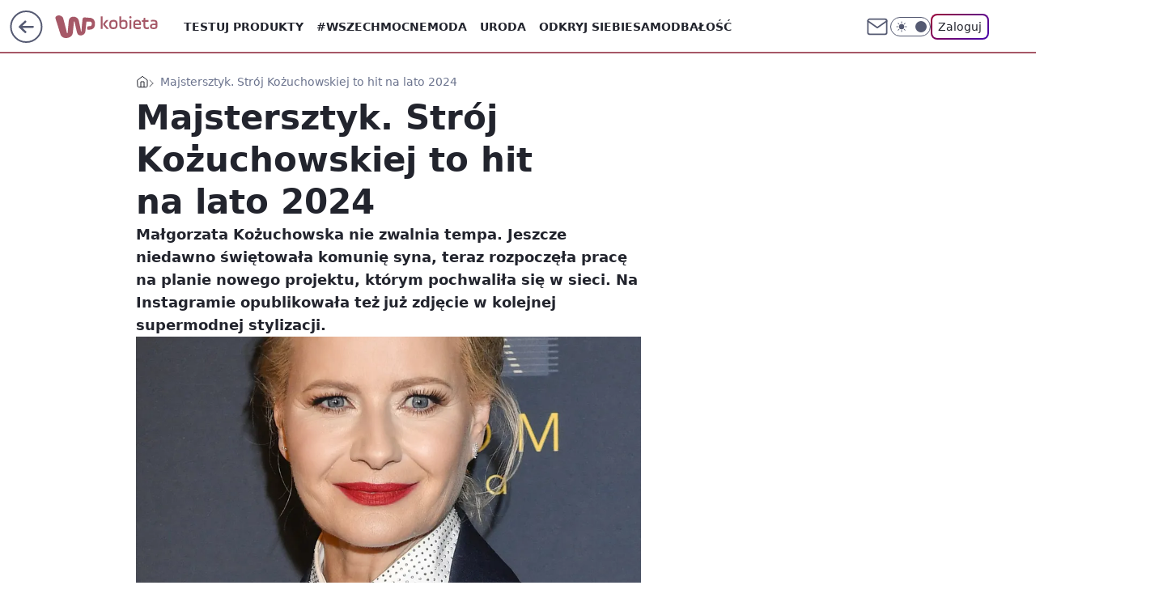

--- FILE ---
content_type: text/html; charset=utf-8
request_url: https://kobieta.wp.pl/styl-safari-wraca-na-salony-stylizacja-kozuchowskiej-to-majstersztyk-7032366441327296a
body_size: 30234
content:
<!doctype html><html lang="pl"><head><meta charset="utf-8"><meta name="viewport" content="width=device-width, viewport-fit=cover, initial-scale=1"><meta http-equiv="Cache-Control" content="no-cache"><meta http-equiv="X-UA-Compatible" content="IE=Edge"><meta http-equiv="Expires" content="0"><meta name="logo" content="/staticfiles/logo.png"><script>
		// dot
		var TECH = true;
		var GOFER = true;
		var wp_dot_type = 'click';
		var appVersion = "v1.571.0";
		var wp_dot_addparams = {"bunchID":"234437","canonical":"https://kobieta.wp.pl/styl-safari-wraca-na-salony-stylizacja-kozuchowskiej-to-majstersztyk-7032366441327296a","cauthor":"Paulina Żmudzińska","ccategory":"","cdate":"2024-05-28","cedtype":"news","ciab":"IAB-v3-432,IAB18-3,IAB-v3-552,IAB1-2,IAB18","cid":"7032366441327296","corigin":"","cpagemax":1,"cpageno":1,"cplatform":"gofer","crepub":0,"csource":"WP Kobieta","csystem":"ncr","ctags":"małgorzata kożuchowska,moda,spodnie,top,stylizacje gwiazd","ctlength":2383,"ctype":"article","cuct":"PK-18","darkmode":false,"frontendVer":"v1.571.0|20260130","isLogged":false,"svid":"13572073-4b07-492f-9802-1cc3157b2f51"};
		// wpjslib
		var WP = [];
		var wp_sn = "kobieta";
		var rekid = "234437";
		var wp_push_notification_on = true;
		var wp_mobile = false;
		var wp_fb_id = "933316406876601";
		var wp_subscription = "";

		var wpStadcp = "0.000";
		var screeningv2 = true;
		var API_DOMAIN = '/';
		var API_STREAM = '/v1/stream';
		var API_GATEWAY = "/graphql";
		var API_HOST_ONE_LOGIN = "https://kobieta.wp.pl";
		var WPP_VIDEO_EMBED = [{"adv":true,"autoplay":true,"extendedrelated":false,"floatingplayer":true,"target":"#video-player-545415909071002837","url":"https://wideo.wp.pl/mid,2095779,klip.html"}] || [];
		if (true) {
			var getPopoverAnchor = async () =>
				document.querySelector('[data-role="onelogin-button"]');
		}
		var wp_push_notification_on = true;
		var wp_onepager = true;
		var asyncNativeQueue = [];
		var wp_consent_logo = "/staticfiles/logo.png";
		var wp_consent_color = 'var(--wp-consent-color)';
		if (true) {
			var wp_pvid = "a5ddf73a872166c9784a";
		}

		if (false) {
			var wp_pixel_id = "";
		}
		if (true) {
			var onResizeCallback = function (layoutType) {
				window.wp_dot_addparams.layout = layoutType;
			};

			var applicationSize = {};
			if (false) {
				var breakpointNarrow = 0;
			} else {
				var breakpointNarrow = 1280;
			}
			function onResize() {
				applicationSize.innerWidth = window.innerWidth;
				applicationSize.type =
					window.innerWidth >= breakpointNarrow ? 'wide' : 'narrow';
				onResizeCallback(applicationSize.type);
			}
			onResize();
			window.addEventListener('resize', onResize);
		}

		var loadTimoeout = window.setTimeout(function () {
			window.WP.push(function () {
				window.WP.performance.registerMark('WPJStimeout');
				loadScript();
			});
		}, 3000);

		var loadScript = function () {
			window.clearTimeout(loadTimoeout);
			document.body.setAttribute('data-wp-loaded', 'true');
		};
		window.WP.push(function () {
			window.WP.gaf.loadBunch(false, loadScript, true);
			if (true) {
				window.WP.gaf.registerCommercialBreak(2);
			}
		});
		var __INIT_CONFIG__ = {"randvar":"EbmkFbigEE","randomClasses":{"0":"jzmuG","100":"IiKjW","150":"waLHi","162":"xXUvY","180":"RkgwF","200":"rqunu","250":"ahgyb","280":"KRroV","282":"JAszm","300":"omxSo","312":"gNtDq","330":"NRqQh","332":"QXLaW","40":"IURNh","50":"giKeN","60":"BvFpJ","600":"mYnGP","662":"IacDN","712":"MDLue","780":"qQxzK","810":"NhKrV","82":"YYpCU","fullPageScreeningWallpaper":"IrZyy","hasPlaceholderPadding":"UgPqE","hasVerticalPlaceholderPadding":"pfFgq","panelPremiumScreeningWallpaper":"xNwUa","placeholderMargin":"spSuI","screeningContainer":"bsfLt","screeningWallpaper":"rYDAa","screeningWallpaperSecondary":"NdCDh","slot15ScreeningWallpaper":"nXpBV","slot16ScreeningWallpaper":"SkfaE","slot17ScreeningWallpaper":"uhuCg","slot18ScreeningWallpaper":"irqtq","slot19ScreeningWallpaper":"WLwzQ","slot38ScreeningWallpaper":"hIbvr","slot3ScreeningWallpaper":"qOaNm","slot501ScreeningWallpaper":"DSHEm","slot75ScreeningWallpaper":"SVtLG","transparent":"ACBMy"},"productId":"5930081842598529","isMobile":false,"social":{"facebook":{"accountName":"kobietawppl","appId":"227957087405158","pages":["133002276750780"]},"instagram":{"accountName":"wp_kobieta"},"tiktok":{"accountName":"wpkobieta"},"giphy":{"appId":"sQK9FPEEd9Ih6icRBPMRfH03bo0BeH1X"},"x":{},"youtube":{},"linkedin":{}},"cookieDomain":".wp.pl","isLoggedIn":false,"user":{},"userApi":"/graphql","oneLoginApiHost":"","scriptSrc":"https://kobieta.wp.pl/[base64]","isGridEnabled":true,"editorialIcon":{"iconUrl":"","url":"","text":""},"poll":{"id":"","title":"","photo":{"url":"","width":0,"height":0},"pollType":"","question":"","answers":null,"sponsored":false,"logoEnabled":false,"sponsorLogoFile":{"url":"","width":0,"height":0},"sponsorLogoLink":"","buttonText":"","buttonUrl":""},"abTestVariant":"","showExitDiscover":false,"isLanding":false,"scrollLockTimeout":0,"scrollMetricEnabled":false,"survicateSegments":"","isSuperApp":false,"oneLoginClientId":"wp-backend","weatherSrc":"","commonHeadSrc":"","userPanelCss":"https://kobieta.wp.pl/[base64]","saveForLaterProductID":"5927206335214209","withNewestBottombar":true,"overrideOneLoginRedirectURL":"https://kobieta.wp.pl/auth/v1/sso/token","acid":"","withBottomRecommendationsSplit":false,"isCommentsPageAbTest":false};
		window["EbmkFbigEE"] = function (
			element,
			slot,
			withPlaceholder,
			placeholder,
			options
		) {
			window.WP.push(function () {
				if (withPlaceholder && element.parentNode) {
					window.WP.gaf.registerPlaceholder(
						slot,
						element.parentNode,
						placeholder
					);
					if (false) {
						element.parentNode.style.display = 'none';
					}
				}
				if (true) {
					window.WP.gaf.registerSlot(slot, element, options);
				}
			});
		};
	</script><meta name="gaf" content="blbinwzm"> <script>!function(e,f){try{if(!document.cookie.match('(^|;)\\s*WPdp=([^;]*)')||/google/i.test(window.navigator.userAgent))return;f.WP=f.WP||[];f.wp_pvid=f.wp_pvid||(function(){var output='';while(output.length<20){output+=Math.random().toString(16).substr(2);output=output.substr(0,20)}return output})(20);var abtest=function(){function e(t){return!(null==t)&&"object"==typeof t&&!Array.isArray(t)&&0<Object.keys(t).length}var t="",r=f.wp_abtest;return e(r)&&(t=Object.entries(r).map(([r,t])=>{if(e(t))return Object.entries(t).map(([t,e])=>r+"|"+t+"|"+e).join(";")}).join(";")),t}();var r,s,c=[["https://kobieta","wp","pl/[base64]"]
.join('.'),["pvid="+f.wp_pvid,(s=e.cookie.match(/(^|;)\s*PWA_adbd\s*=\s*([^;]+)/),"PWA_adbd="+(s?s.pop():"2")),location.search.substring(1),(r=e.referrer,r&&"PWAref="+encodeURIComponent(r.replace(/^https?:\/\//,""))),f.wp_sn&&"sn="+f.wp_sn,abtest&&"abtest="+encodeURIComponent(abtest)].filter(Boolean).join("&")].join("/?");e.write('<scr'+'ipt src="'+c+'"><\/scr'+'ipt>')}catch(_){console.error(_)}}(document,window);</script><script id="hb" crossorigin="anonymous" src="https://kobieta.wp.pl/[base64]"></script><title>Majstersztyk. Strój Kożuchowskiej to hit na lato 2024</title><link href="https://kobieta.wp.pl/styl-safari-wraca-na-salony-stylizacja-kozuchowskiej-to-majstersztyk-7032366441327296a" rel="canonical"><meta name="description" content="Małgorzata Kożuchowska nie zwalnia tempa. Jeszcze niedawno świętowała komunię syna, teraz rozpoczęła pracę na planie nowego projektu, którym pochwaliła się w sieci. Na Instagramie opublikowała też już zdjęcie w..."> <meta name="author" content="Grupa Wirtualna Polska"><meta name="robots" content="max-image-preview:large"><meta property="og:type" content="article"><meta property="og:title" content="Majstersztyk. Strój Kożuchowskiej to hit na lato 2024"><meta property="og:description" content="Małgorzata Kożuchowska nie zwalnia tempa. Jeszcze niedawno świętowała komunię syna, teraz rozpoczęła pracę na planie nowego projektu, którym pochwaliła się w sieci. Na Instagramie opublikowała też już zdjęcie w..."><meta property="og:url" content="https://kobieta.wp.pl/styl-safari-wraca-na-salony-stylizacja-kozuchowskiej-to-majstersztyk-7032366441327296a"><meta property="og:site_name" content="WP Kobieta"><meta property="og:locale" content="pl_PL"><meta property="og:article:tag" content="małgorzata kożuchowska"><meta property="og:article:tag" content="moda"><meta property="og:article:tag" content="spodnie"><meta property="og:article:tag" content="top"><meta property="og:article:tag" content="stylizacje gwiazd"><meta property="og:image" content="https://v.wpimg.pl/NDliYzMyYSUNCy9JYgJsME5TexMkW2JmGUtjWGJIf3NdEW5OdFYoLQAMKx89FmAjHhwpGzoJYDQARjgKJFY4dUMNMAk9FS89Qww0GCgdYXZeX2xIfht4aVtebk1gTXhyX0RgTShLYycKWm1DLxp9dlpZOlgw"><meta property="og:image:width" content="1171"><meta property="og:image:height" content="749">  <meta property="og:image:type" content="image/png"><meta property="article:published_time" content="2024-05-28T09:07:47.000Z"> <meta property="article:modified_time" content="2024-05-28T12:25:59.000Z"><meta name="twitter:card" content="summary_large_image"><meta name="twitter:description" content="Małgorzata Kożuchowska nie zwalnia tempa. Jeszcze niedawno świętowała komunię syna, teraz rozpoczęła pracę na planie nowego projektu, którym pochwaliła się w sieci. Na Instagramie opublikowała też już zdjęcie w..."><meta name="twitter:image" content="https://v.wpimg.pl/NDliYzMyYSUNCy9JYgJsME5TexMkW2JmGUtjWGJIf3NdEW5OdFYoLQAMKx89FmAjHhwpGzoJYDQARjgKJFY4dUMNMAk9FS89Qww0GCgdYXZeX2xIfht4aVtebk1gTXhyX0RgTShLYycKWm1DLxp9dlpZOlgw"><meta name="fb:app_id" content="227957087405158"><meta name="fb:pages" content="133002276750780"><link rel="alternate" type="application/rss+xml" href="/rss/aktualnosci" title="Aktualności"><script id="wpjslib6" type="module" src="https://kobieta.wp.pl/[base64]" async="" crossorigin="anonymous"></script><script type="module" src="https://kobieta.wp.pl/[base64]" crossorigin="anonymous"></script><script type="module" src="https://kobieta.wp.pl/[base64]" crossorigin="anonymous"></script><link rel="apple-touch-icon" href="/staticfiles/icons/icon.png"><link rel="stylesheet" href="https://kobieta.wp.pl/[base64]"><link rel="stylesheet" href="https://kobieta.wp.pl/[base64]"><link rel="stylesheet" href="https://kobieta.wp.pl/[base64]"><link rel="stylesheet" href="https://kobieta.wp.pl/[base64]"><link rel="preload" as="image" href="https://v.wpimg.pl/OWJjMzI2YDYrCDtJZkltI2hQbxMgEGN1P0h3WGYLfGEyX39NZlQmOy8YKAomHCglPxosDTkcPztlCz0TZkR-eC4DPgolUzZ4LwcvHy0dfWV8X39JKwRiYH1deld9BHlkZ1N6H3sfLDF5XnQYKgF9YXoJbwc" fetchpriority="high"><meta name="breakpoints" content="629, 1139, 1365"><meta name="content-width" content="device-width, 630, 980, 1280"><link rel="manifest" href="/site.webmanifest"><meta name="mobile-web-app-capable" content="yes"><meta name="apple-mobile-web-app-capable" content="yes"><meta name="apple-mobile-web-app-status-bar-style" content="black-translucent"><meta name="theme-color" content="var(--color-brand)"><style>.EbmkFbigEE{background-color:var(--color-neutral-25);position:relative;width:100%;min-height:200px;}.dark .EbmkFbigEE{background-color:var(--color-neutral-850);}.UgPqE .EbmkFbigEE{padding: 18px 16px 10px;}.ACBMy{background-color:transparent;}.dark .ACBMy{background-color:transparent;}.pfFgq{padding: 15px 0;}.spSuI{margin:var(--wp-placeholder-margin);}.IURNh{min-height:40px;}.IacDN{min-height:662px;}.NhKrV{min-height:810px;}.giKeN{min-height:50px;}.omxSo{min-height:300px;}.gNtDq{min-height:312px;}.qQxzK{min-height:780px;}.rqunu{min-height:200px;}.BvFpJ{min-height:60px;}.xXUvY{min-height:162px;}.NRqQh{min-height:330px;}.mYnGP{min-height:600px;}.ahgyb{min-height:250px;}.KRroV{min-height:280px;}.YYpCU{min-height:82px;}.jzmuG{min-height:0px;}.IiKjW{min-height:100px;}.RkgwF{min-height:180px;}.MDLue{min-height:712px;}.waLHi{min-height:150px;}.QXLaW{min-height:332px;}.JAszm{min-height:282px;}</style></head><body class=""><meta itemprop="name" content="WP Kobieta"><div><div class="h-0"></div><script>(function(){var sc=document.currentScript;window[window.__INIT_CONFIG__.randvar](sc.previousElementSibling,6,false,{},{
    setNative: (dataNative, onViewCallback) => {
    window.asyncNativeQueue.push({
      action:"onPanelPremium",
      payload: { 
        screeningWallpaperClassName: "NdCDh", 
        dataNative: dataNative,
        onViewCallback: onViewCallback,
        
      }
})}});})()</script></div><div class="h-0"></div><script>(function(){var sc=document.currentScript;window[window.__INIT_CONFIG__.randvar](sc.previousElementSibling,10,false,{},undefined);})()</script> <div class="h-0"></div><script>(function(){var sc=document.currentScript;window[window.__INIT_CONFIG__.randvar](sc.previousElementSibling,89,false,{},undefined);})()</script> <div class="blbinwzmh"></div><div class="sticky top-0 w-full z-300"><header data-st-area="header" id="service-header" class="bg-[--color-header-bg] h-[4.125rem] relative select-none w-full"><div class="max-w-[980px] pl-3 xl:max-w-[1280px] h-full w-full flex items-center mx-auto relative"><input class="peer hidden" id="menu-toggle-button" type="checkbox" autocomplete="off"><div class="hidden peer-checked:block"><div class="wp-header-menu"><div class="wp-link-column"><ul class="wp-link-list"><li><input class="peer hidden" id="wp-menu-link-0" name="wp-menu-links" type="radio" autocomplete="off"> <label class="flex peer-checked:hidden" for="wp-menu-link-0"><span class="uppercase">Testuj produkty</span> <i class="wp-chevron-icon"><svg xmlns="http://www.w3.org/2000/svg" fill="currentColor" viewBox="0 0 14 24"><path d="M9.48 11.648a.5.5 0 0 1 0 .704L.7 21.195a1 1 0 0 0 0 1.41l.676.68a1 1 0 0 0 1.419 0L13.3 12.705a1 1 0 0 0 0-1.41L2.795.715a1 1 0 0 0-1.42 0l-.675.68a1 1 0 0 0 0 1.41z"></path></svg></i></label> <label class="hidden peer-checked:flex" for="wp-menu-link-none"><span class="uppercase">Testuj produkty</span> <i class="wp-chevron-icon"><svg xmlns="http://www.w3.org/2000/svg" fill="currentColor" viewBox="0 0 14 24"><path d="M9.48 11.648a.5.5 0 0 1 0 .704L.7 21.195a1 1 0 0 0 0 1.41l.676.68a1 1 0 0 0 1.419 0L13.3 12.705a1 1 0 0 0 0-1.41L2.795.715a1 1 0 0 0-1.42 0l-.675.68a1 1 0 0 0 0 1.41z"></path></svg></i></label><div class="wp-link-sub-list peer-checked:visible peer-checked:opacity-100"><span>Testuj produkty</span><ul><li><a class="" href="/testy-konsumenckie/najnowsze">Przetestowane produkty</a></li><li><a class="" href="/testy-konsumenckie/rekrutacja">Zgłoszenia</a></li><li><a class="" href="/testy-konsumenckie/testowane">Teraz testowane</a></li><li><a class="" href="/testy-konsumenckie/wyniki">Wyniki testów </a></li><li><a class="" href="/testy-konsumenckie/klub-testerek">O Klubie</a></li></ul></div></li><li><a class="wp-link px-4 py-3 block" href="https://kobieta.wp.pl/wszechmocne">#Wszechmocne</a></li><li><input class="peer hidden" id="wp-menu-link-2" name="wp-menu-links" type="radio" autocomplete="off"> <label class="flex peer-checked:hidden" for="wp-menu-link-2"><span class="uppercase">Moda</span> <i class="wp-chevron-icon"><svg xmlns="http://www.w3.org/2000/svg" fill="currentColor" viewBox="0 0 14 24"><path d="M9.48 11.648a.5.5 0 0 1 0 .704L.7 21.195a1 1 0 0 0 0 1.41l.676.68a1 1 0 0 0 1.419 0L13.3 12.705a1 1 0 0 0 0-1.41L2.795.715a1 1 0 0 0-1.42 0l-.675.68a1 1 0 0 0 0 1.41z"></path></svg></i></label> <label class="hidden peer-checked:flex" for="wp-menu-link-none"><span class="uppercase">Moda</span> <i class="wp-chevron-icon"><svg xmlns="http://www.w3.org/2000/svg" fill="currentColor" viewBox="0 0 14 24"><path d="M9.48 11.648a.5.5 0 0 1 0 .704L.7 21.195a1 1 0 0 0 0 1.41l.676.68a1 1 0 0 0 1.419 0L13.3 12.705a1 1 0 0 0 0-1.41L2.795.715a1 1 0 0 0-1.42 0l-.675.68a1 1 0 0 0 0 1.41z"></path></svg></i></label><div class="wp-link-sub-list peer-checked:visible peer-checked:opacity-100"><span>Moda</span><ul><li><a class="" href="/moda/stylizacje-6787144584406657k">Stylizacje</a></li><li><a class="" href="/moda/trendy-6787144695686785k">Trendy</a></li></ul></div></li><li><input class="peer hidden" id="wp-menu-link-3" name="wp-menu-links" type="radio" autocomplete="off"> <label class="flex peer-checked:hidden" for="wp-menu-link-3"><span class="uppercase">Uroda</span> <i class="wp-chevron-icon"><svg xmlns="http://www.w3.org/2000/svg" fill="currentColor" viewBox="0 0 14 24"><path d="M9.48 11.648a.5.5 0 0 1 0 .704L.7 21.195a1 1 0 0 0 0 1.41l.676.68a1 1 0 0 0 1.419 0L13.3 12.705a1 1 0 0 0 0-1.41L2.795.715a1 1 0 0 0-1.42 0l-.675.68a1 1 0 0 0 0 1.41z"></path></svg></i></label> <label class="hidden peer-checked:flex" for="wp-menu-link-none"><span class="uppercase">Uroda</span> <i class="wp-chevron-icon"><svg xmlns="http://www.w3.org/2000/svg" fill="currentColor" viewBox="0 0 14 24"><path d="M9.48 11.648a.5.5 0 0 1 0 .704L.7 21.195a1 1 0 0 0 0 1.41l.676.68a1 1 0 0 0 1.419 0L13.3 12.705a1 1 0 0 0 0-1.41L2.795.715a1 1 0 0 0-1.42 0l-.675.68a1 1 0 0 0 0 1.41z"></path></svg></i></label><div class="wp-link-sub-list peer-checked:visible peer-checked:opacity-100"><span>Uroda</span><ul><li><a class="" href="/uroda/fryzury-6787144892593793k">Fryzury</a></li><li><a class="" href="/uroda/makijaz-6787144960739457k">Makijaż</a></li><li><a class="" href="/uroda/cialo-i-twarz-6787145044285569k">Ciało i twarz</a></li><li><a class="" href="/uroda/wlosy-6787145292302465k">Włosy</a></li><li><a class="" href="/uroda/paznokcie-6787145344878209k">Paznokcie</a></li><li><a class="" href="/uroda/tatuaze-6787145394247297k">Tatuaże</a></li></ul></div></li><li><a class="wp-link px-4 py-3 block" href="/odkryj-siebie-6844176914185888k">Odkryj siebie</a></li><li><a class="wp-link px-4 py-3 block" href="https://kobieta.wp.pl/samodbalosc-6750773602684416k">Samodbałość</a></li><li><a class="wp-link px-4 py-3 block" href="/zdrowie-kobiety-6874252963901024k">Zdrowie Kobiety</a></li><li><a class="wp-link px-4 py-3 block" href="/modne-spojrzenie-6886566309215840k">Modne Spojrzenie</a></li><li><a class="wp-link px-4 py-3 block" href="/silne-wlosy-6891821660376576k">Silne Włosy</a></li><li><a class="wp-link px-4 py-3 block" href="/gwiazdy-6750773602704896k">Gwiazdy</a></li><li><input class="peer hidden" id="wp-menu-link-10" name="wp-menu-links" type="radio" autocomplete="off"> <label class="flex peer-checked:hidden" for="wp-menu-link-10"><span class="uppercase">Fitness</span> <i class="wp-chevron-icon"><svg xmlns="http://www.w3.org/2000/svg" fill="currentColor" viewBox="0 0 14 24"><path d="M9.48 11.648a.5.5 0 0 1 0 .704L.7 21.195a1 1 0 0 0 0 1.41l.676.68a1 1 0 0 0 1.419 0L13.3 12.705a1 1 0 0 0 0-1.41L2.795.715a1 1 0 0 0-1.42 0l-.675.68a1 1 0 0 0 0 1.41z"></path></svg></i></label> <label class="hidden peer-checked:flex" for="wp-menu-link-none"><span class="uppercase">Fitness</span> <i class="wp-chevron-icon"><svg xmlns="http://www.w3.org/2000/svg" fill="currentColor" viewBox="0 0 14 24"><path d="M9.48 11.648a.5.5 0 0 1 0 .704L.7 21.195a1 1 0 0 0 0 1.41l.676.68a1 1 0 0 0 1.419 0L13.3 12.705a1 1 0 0 0 0-1.41L2.795.715a1 1 0 0 0-1.42 0l-.675.68a1 1 0 0 0 0 1.41z"></path></svg></i></label><div class="wp-link-sub-list peer-checked:visible peer-checked:opacity-100"><span>Fitness</span><ul><li><a class="" href="/fitness/cwiczenia-6787145654617729k">Ćwiczenia</a></li><li><a class="" href="/fitness/diety-6787145720489601k">Diety</a></li></ul></div></li><li><a class="wp-link px-4 py-3 block" href="/blisko-ludzi-6787145773906049k">Blisko ludzi</a></li><li><input class="peer hidden" id="wp-menu-link-12" name="wp-menu-links" type="radio" autocomplete="off"> <label class="flex peer-checked:hidden" for="wp-menu-link-12"><span class="uppercase">Gotowanie</span> <i class="wp-chevron-icon"><svg xmlns="http://www.w3.org/2000/svg" fill="currentColor" viewBox="0 0 14 24"><path d="M9.48 11.648a.5.5 0 0 1 0 .704L.7 21.195a1 1 0 0 0 0 1.41l.676.68a1 1 0 0 0 1.419 0L13.3 12.705a1 1 0 0 0 0-1.41L2.795.715a1 1 0 0 0-1.42 0l-.675.68a1 1 0 0 0 0 1.41z"></path></svg></i></label> <label class="hidden peer-checked:flex" for="wp-menu-link-none"><span class="uppercase">Gotowanie</span> <i class="wp-chevron-icon"><svg xmlns="http://www.w3.org/2000/svg" fill="currentColor" viewBox="0 0 14 24"><path d="M9.48 11.648a.5.5 0 0 1 0 .704L.7 21.195a1 1 0 0 0 0 1.41l.676.68a1 1 0 0 0 1.419 0L13.3 12.705a1 1 0 0 0 0-1.41L2.795.715a1 1 0 0 0-1.42 0l-.675.68a1 1 0 0 0 0 1.41z"></path></svg></i></label><div class="wp-link-sub-list peer-checked:visible peer-checked:opacity-100"><span>Gotowanie</span><ul><li><a class="" href="/gotowanie/przepisy-6787146205935233k">Przepisy</a></li></ul></div></li><li><input class="peer hidden" id="wp-menu-link-13" name="wp-menu-links" type="radio" autocomplete="off"> <label class="flex peer-checked:hidden" for="wp-menu-link-13"><span class="uppercase">Dom</span> <i class="wp-chevron-icon"><svg xmlns="http://www.w3.org/2000/svg" fill="currentColor" viewBox="0 0 14 24"><path d="M9.48 11.648a.5.5 0 0 1 0 .704L.7 21.195a1 1 0 0 0 0 1.41l.676.68a1 1 0 0 0 1.419 0L13.3 12.705a1 1 0 0 0 0-1.41L2.795.715a1 1 0 0 0-1.42 0l-.675.68a1 1 0 0 0 0 1.41z"></path></svg></i></label> <label class="hidden peer-checked:flex" for="wp-menu-link-none"><span class="uppercase">Dom</span> <i class="wp-chevron-icon"><svg xmlns="http://www.w3.org/2000/svg" fill="currentColor" viewBox="0 0 14 24"><path d="M9.48 11.648a.5.5 0 0 1 0 .704L.7 21.195a1 1 0 0 0 0 1.41l.676.68a1 1 0 0 0 1.419 0L13.3 12.705a1 1 0 0 0 0-1.41L2.795.715a1 1 0 0 0-1.42 0l-.675.68a1 1 0 0 0 0 1.41z"></path></svg></i></label><div class="wp-link-sub-list peer-checked:visible peer-checked:opacity-100"><span>Dom</span><ul><li><a class="" href="/dom/lazienka-6787145876121217k">Łazienka</a></li><li><a class="" href="/dom/kuchnia-6787145925380225k">Kuchnia</a></li><li><a class="" href="/dom/salon-6787145971095169k">Salon</a></li><li><a class="" href="/dom/sypialnia-6787146034415745k">Sypialnia</a></li><li><a class="" href="/dom/ogrod-6787146093606529k">Ogród</a></li></ul></div></li><li><a class="wp-link px-4 py-3 block" href="https://kobieta.wp.pl/najnowsze">Najnowsze</a></li></ul><div class="wp-social-box"><span>Obserwuj nas na:</span><div><a class="cHJldmVudENC" href="https://www.facebook.com/kobietawppl"><svg xmlns="http://www.w3.org/2000/svg" fill="none" viewBox="0 0 24 24"><path stroke="currentColor" stroke-linecap="round" stroke-linejoin="round" stroke-width="1.5" d="M18 2.941h-3a5 5 0 0 0-5 5v3H7v4h3v8h4v-8h3l1-4h-4v-3a1 1 0 0 1 1-1h3z"></path></svg></a> <a class="cHJldmVudENC" href="https://www.instagram.com/wp_kobieta"><svg xmlns="http://www.w3.org/2000/svg" fill="none" viewBox="0 0 24 24"><path stroke="currentColor" stroke-linecap="round" stroke-linejoin="round" stroke-width="1.5" d="M17 2.941H7a5 5 0 0 0-5 5v10a5 5 0 0 0 5 5h10a5 5 0 0 0 5-5v-10a5 5 0 0 0-5-5"></path><path stroke="currentColor" stroke-linecap="round" stroke-linejoin="round" stroke-width="1.5" d="M16 12.311a4 4 0 1 1-7.914 1.174A4 4 0 0 1 16 12.31Zm1.5-4.87h.01"></path></svg></a> <a class="cHJldmVudENC" href="https://www.tiktok.com/@wpkobieta"><svg viewBox="0 0 24 24" fill="none" xmlns="http://www.w3.org/2000/svg"><path d="M15.7509 9.93771C17.28 11.0349 19.116 11.6263 21 11.6246V7.87543C20.3102 7.87565 19.6272 7.73993 18.9899 7.47603C18.3526 7.21212 17.7736 6.8252 17.286 6.33738C16.7983 5.84957 16.4116 5.27043 16.1479 4.63307C15.8842 3.9957 15.7487 3.31262 15.7491 2.62286H12V14.6229C12 15.0925 11.8739 15.5535 11.635 15.9578C11.3961 16.3621 11.0531 16.6949 10.6418 16.9215C10.2305 17.1481 9.76588 17.2601 9.29649 17.246C8.82709 17.2319 8.37008 17.0921 7.97312 16.8412C7.57616 16.5903 7.2538 16.2374 7.03964 15.8195C6.82549 15.4016 6.72739 14.9338 6.75559 14.4651C6.78378 13.9963 6.93723 13.5437 7.19994 13.1544C7.46264 12.7652 7.82497 12.4535 8.24914 12.252V8.35371C7.0552 8.56801 5.94717 9.11846 5.05513 9.94047C4.16309 10.7625 3.52407 11.8219 3.21308 12.9944C2.90209 14.1669 2.93205 15.4037 3.29943 16.5598C3.66682 17.7158 4.35638 18.7431 5.28717 19.5209C6.21795 20.2988 7.35133 20.7949 8.55425 20.9512C9.75716 21.1074 10.9797 20.9173 12.0783 20.403C13.1769 19.8887 14.106 19.0717 14.7565 18.0479C15.4071 17.0241 15.752 15.8359 15.7509 14.6229V9.93771Z" stroke="currentColor" stroke-linecap="round" stroke-linejoin="round" stroke-width="1.5"></path></svg></a> </div></div></div><input class="peer hidden" id="wp-menu-link-none" name="wp-menu-links" type="radio" autocomplete="off" checked="checked"><div class="wp-teaser-column translate-x-[248px] peer-checked:translate-x-0"><div class="wp-header-menu-subtitle">Popularne w serwisie <span class="uppercase">Kobieta</span>:</div><div class="wp-teaser-grid"><a href="https://kobieta.wp.pl/zanim-zostala-zona-trumpa-byla-modelka-tak-wygladala-melania-7248924407085376a" title="Miała kilka nagich sesji. Tak wyglądała na jednej z nich"><div class="wp-img-placeholder"><img src="https://v.wpimg.pl/NDM2MWM2YSUsUDtkYklsMG8Ibz4kEGJmOBB3dWIBf3A1A3phYlQnKChAKCciHCk2OEIsID0cPihiUz0-YkR_aylbPichUzdrKF8vMikdfXcrBylufVRjc31WdXp5AHt9YFN_YnwfKiB0AHlkewMtcnhTbyo" loading="lazy" class="wp-img" alt="Miała kilka nagich sesji. Tak wyglądała na jednej z nich"></div><span class="wp-teaser-title">Miała kilka nagich sesji. Tak wyglądała na jednej z nich</span> <span class="wp-teaser-author">Zuzanna Sierzputowska</span></a><a href="https://kobieta.wp.pl/wydala-pilne-oswiadczenie-hejterzy-wygrali-7247568014846144a" title="Zamyka lokal w Warszawie. &#34;Nie chcę już walczyć&#34;"><div class="wp-img-placeholder"><img src="https://v.wpimg.pl/YzM2NmJhdhssUDheZRN7Dm8IbAQjSnVYOBB0T2VbaE41A3lbZQ4wFihAKx0lRj4IOEIvGjpGKRZiUz4EZR5oVSlbPR0mCSBVKF8sCC5HO0J_AX1cLgl0Q3kCK0B-Wz9PYFN3DnJFaE90AC1efF47G3VWbBA" loading="lazy" class="wp-img" alt="Zamyka lokal w Warszawie. &#34;Nie chcę już walczyć&#34;"></div><span class="wp-teaser-title">Zamyka lokal w Warszawie. &#34;Nie chcę już walczyć&#34;</span> <span class="wp-teaser-author">Paulina Żmudzińska</span></a><a href="https://kobieta.wp.pl/na-studniowce-interweniowala-policja-19-latek-uslyszal-zarzuty-7247873184594112a" title="19-latek z zarzutami po studniówce. &#34;Grozi mu do 5 lat więzienia&#34;"><div class="wp-img-placeholder"><img src="https://v.wpimg.pl/MWYwY2M4YjY4FS8BYk9vI3tNe1skFmF1LFVjEGIHfGMhRm4EYlIkOzwFPEIiGiolLAc4RT0aPTt2FilbYkJ8eD0eKkIhVTR4PBo7VykbLGQ9TmAFe1BgZjpCPB95VSxhdBVuVy4ZfDNvFGhUfVcubz9Ee08" loading="lazy" class="wp-img" alt="19-latek z zarzutami po studniówce. &#34;Grozi mu do 5 lat więzienia&#34;"></div><span class="wp-teaser-title">19-latek z zarzutami po studniówce. &#34;Grozi mu do 5 lat więzienia&#34;</span> <span class="wp-teaser-author">Angelika Grabowska</span></a><a href="https://kobieta.wp.pl/zmagal-sie-z-uzaleznieniem-caly-czas-klamalem-7247519019239648a" title="Pił przez lata. &#34;Choroba śmiertelna, nieuleczalna, podstępna&#34;"><div class="wp-img-placeholder"><img src="https://v.wpimg.pl/YTg1NDIxdjUGUzh3ZgN7IEULbC0gWnV2EhN0ZmZLaGAfAHlyZh4wOAJDKzQmVj4mEkEvMzlWKThIUD4tZg5oewNYPTQlGSB7AlwsIS1Xb2cDCH5xeh10MAQGK2l9G2w3SlAscStVbzZUAS98fExrZQUJbDk" loading="lazy" class="wp-img" alt="Pił przez lata. &#34;Choroba śmiertelna, nieuleczalna, podstępna&#34;"></div><span class="wp-teaser-title">Pił przez lata. &#34;Choroba śmiertelna, nieuleczalna, podstępna&#34;</span> <span class="wp-teaser-author">Dominika Pająk</span></a><a href="https://kobieta.wp.pl/skonczyl-50-lat-ma-dziecko-z-gwiazda-telewizji-republika-7248911995193728a" title="Ma dziecko z prezenterem TVP. &#34;Nie jest moją żoną i nigdy nie była&#34;"><div class="wp-img-placeholder"><img src="https://v.wpimg.pl/Njc5ZWY4YQsCVyxkdk9sHkEPeD4wFmJIFhdgdXYHf14bBG1hdlInBgZHPyc2GikYFkU7ICkaPgZMVCo-dkJ_RQdcKSc1VTdFBlg4Mj0belhaBWpgaVFjXldUaXptDHhdTldtMWEZfFtbBmxgYFEoUlIAeCo" loading="lazy" class="wp-img" alt="Ma dziecko z prezenterem TVP. &#34;Nie jest moją żoną i nigdy nie była&#34;"></div><span class="wp-teaser-title">Ma dziecko z prezenterem TVP. &#34;Nie jest moją żoną i nigdy nie była&#34;</span> <span class="wp-teaser-author">Paulina Żmudzińska</span></a><a href="https://kobieta.wp.pl/rosjanki-drza-przed-bohaterami-putina-zolnierze-sa-bezkarni-7247956495694080a" title="Rosjanki są przerażone. Boją się wychodzić z domów. Powodem żołnierze"><div class="wp-img-placeholder"><img src="https://v.wpimg.pl/NWNkMGJlYTYvCTt0ZRdsI2xRby4jTmJ1O0l3ZWVff2M2WnpxZQonOysZKDclQiklOxssMDpCPjthCj0uZRp_eCoCPjcmDTd4KwYvIi5DemZ7CX91e1pjNHkILmp-CXdvYwp5dXJBdmcrXXgkLlwsMn1cbzo" loading="lazy" class="wp-img" alt="Rosjanki są przerażone. Boją się wychodzić z domów. Powodem żołnierze"></div><span class="wp-teaser-title">Rosjanki są przerażone. Boją się wychodzić z domów. Powodem żołnierze</span> <span class="wp-teaser-author">Zuzanna Sierzputowska</span></a></div></div></div><div class="wp-header-menu-layer"></div></div><div class="header-back-button-container"><div id="wp-sg-back-button" class="back-button-container wp-back-sg" data-st-area="goToSG"><a href="/" data-back-link><svg class="back-button-icon" xmlns="http://www.w3.org/2000/svg" width="41" height="40" fill="none"><circle cx="20.447" cy="20" r="19" fill="transparent" stroke="currentColor" stroke-width="2"></circle> <path fill="currentColor" d="m18.5 12.682-.166.133-6.855 6.472a1 1 0 0 0-.089.099l.117-.126q-.087.082-.155.175l-.103.167-.075.179q-.06.178-.06.374l.016.193.053.208.08.178.103.16.115.131 6.853 6.47a1.4 1.4 0 0 0 1.897 0 1.213 1.213 0 0 0 .141-1.634l-.14-.157-4.537-4.283H28.44c.741 0 1.342-.566 1.342-1.266 0-.635-.496-1.162-1.143-1.252l-.199-.014-12.744-.001 4.536-4.281c.472-.445.519-1.14.141-1.634l-.14-.158a1.4 1.4 0 0 0-1.55-.237z"></path></svg></a></div><a href="https://www.wp.pl" title="Wirtualna Polska" class="wp-logo-link-cover" data-back-link></a><a href="/" class="cHJldmVudENC z-0" title="WP Kobieta" id="service_logo"><svg class="text-[--color-logo] max-w-[--logo-width] h-[--logo-height] align-middle mr-8"><use href="/staticfiles/siteLogoDesktop.svg#root"></use></svg></a></div><ul class="flex text-sm/[1.3125rem] gap-8  xl:flex hidden"><li class="flex items-center group relative"><a class="whitespace-nowrap group uppercase no-underline font-semibold hover:underline text-[--color-header-text] cHJldmVudENC" href="/testy-konsumenckie">Testuj produkty</a> <div class="size-3 inline-flex ml-1 group-hover:rotate-180 transition-transform delay-200 text-[--color-header-text]"><svg xmlns="http://www.w3.org/2000/svg" viewBox="0 0 24 14.133" fill="currentColor"><path d="M105.957,12l8.979-8.979a1.318,1.318,0,0,0,0-1.854L114.155.39a1.427,1.427,0,0,0-.927-.39,1.55,1.55,0,0,0-.976.39L101.565,11.077a1.318,1.318,0,0,0,0,1.854l10.687,10.687a1.318,1.318,0,0,0,1.854,0l.781-.781a1.269,1.269,0,0,0,0-1.854Z" transform="translate(0 115.316) rotate(-90)"></path></svg></div><div class="group-hover:block hidden absolute top-4 pt-7 left-0 z-1"><ul class="bg-[--bg-content] w-64 rounded-b-2xl pt-2 pb-4 uppercase decoration-1 underline-offset-4 font-semibold text-sm max-h-[calc(100vh-4.75rem)] overflow-y-auto"><li><a href="/testy-konsumenckie/najnowsze" class="no-underline dark:text-[--color-neutral-50] text-[--color-neutral-850] dark:hover:bg-[--color-neutral-850] hover:bg-[--color-neutral-25] block pl-4 hover:pl-6 py-3 transition-all hover:underline cursor-pointer cHJldmVudENC">Przetestowane produkty</a></li><li><a href="/testy-konsumenckie/rekrutacja" class="no-underline dark:text-[--color-neutral-50] text-[--color-neutral-850] dark:hover:bg-[--color-neutral-850] hover:bg-[--color-neutral-25] block pl-4 hover:pl-6 py-3 transition-all hover:underline cursor-pointer cHJldmVudENC">Zgłoszenia</a></li><li><a href="/testy-konsumenckie/testowane" class="no-underline dark:text-[--color-neutral-50] text-[--color-neutral-850] dark:hover:bg-[--color-neutral-850] hover:bg-[--color-neutral-25] block pl-4 hover:pl-6 py-3 transition-all hover:underline cursor-pointer cHJldmVudENC">Teraz testowane</a></li><li><a href="/testy-konsumenckie/wyniki" class="no-underline dark:text-[--color-neutral-50] text-[--color-neutral-850] dark:hover:bg-[--color-neutral-850] hover:bg-[--color-neutral-25] block pl-4 hover:pl-6 py-3 transition-all hover:underline cursor-pointer cHJldmVudENC">Wyniki testów </a></li><li><a href="/testy-konsumenckie/klub-testerek" class="no-underline dark:text-[--color-neutral-50] text-[--color-neutral-850] dark:hover:bg-[--color-neutral-850] hover:bg-[--color-neutral-25] block pl-4 hover:pl-6 py-3 transition-all hover:underline cursor-pointer cHJldmVudENC">O Klubie</a></li></ul></div></li><li class="flex items-center group relative"><a class="whitespace-nowrap group uppercase no-underline font-semibold hover:underline text-[--color-header-text] cHJldmVudENC" href="https://kobieta.wp.pl/wszechmocne">#Wszechmocne</a> </li><li class="flex items-center group relative"><a class="whitespace-nowrap group uppercase no-underline font-semibold hover:underline text-[--color-header-text] cHJldmVudENC" href="/moda-6787144504768129k">Moda</a> <div class="size-3 inline-flex ml-1 group-hover:rotate-180 transition-transform delay-200 text-[--color-header-text]"><svg xmlns="http://www.w3.org/2000/svg" viewBox="0 0 24 14.133" fill="currentColor"><path d="M105.957,12l8.979-8.979a1.318,1.318,0,0,0,0-1.854L114.155.39a1.427,1.427,0,0,0-.927-.39,1.55,1.55,0,0,0-.976.39L101.565,11.077a1.318,1.318,0,0,0,0,1.854l10.687,10.687a1.318,1.318,0,0,0,1.854,0l.781-.781a1.269,1.269,0,0,0,0-1.854Z" transform="translate(0 115.316) rotate(-90)"></path></svg></div><div class="group-hover:block hidden absolute top-4 pt-7 left-0 z-1"><ul class="bg-[--bg-content] w-64 rounded-b-2xl pt-2 pb-4 uppercase decoration-1 underline-offset-4 font-semibold text-sm max-h-[calc(100vh-4.75rem)] overflow-y-auto"><li><a href="/moda/stylizacje-6787144584406657k" class="no-underline dark:text-[--color-neutral-50] text-[--color-neutral-850] dark:hover:bg-[--color-neutral-850] hover:bg-[--color-neutral-25] block pl-4 hover:pl-6 py-3 transition-all hover:underline cursor-pointer cHJldmVudENC">Stylizacje</a></li><li><a href="/moda/trendy-6787144695686785k" class="no-underline dark:text-[--color-neutral-50] text-[--color-neutral-850] dark:hover:bg-[--color-neutral-850] hover:bg-[--color-neutral-25] block pl-4 hover:pl-6 py-3 transition-all hover:underline cursor-pointer cHJldmVudENC">Trendy</a></li></ul></div></li><li class="flex items-center group relative"><a class="whitespace-nowrap group uppercase no-underline font-semibold hover:underline text-[--color-header-text] cHJldmVudENC" href="/uroda-6787144817461377k">Uroda</a> <div class="size-3 inline-flex ml-1 group-hover:rotate-180 transition-transform delay-200 text-[--color-header-text]"><svg xmlns="http://www.w3.org/2000/svg" viewBox="0 0 24 14.133" fill="currentColor"><path d="M105.957,12l8.979-8.979a1.318,1.318,0,0,0,0-1.854L114.155.39a1.427,1.427,0,0,0-.927-.39,1.55,1.55,0,0,0-.976.39L101.565,11.077a1.318,1.318,0,0,0,0,1.854l10.687,10.687a1.318,1.318,0,0,0,1.854,0l.781-.781a1.269,1.269,0,0,0,0-1.854Z" transform="translate(0 115.316) rotate(-90)"></path></svg></div><div class="group-hover:block hidden absolute top-4 pt-7 left-0 z-1"><ul class="bg-[--bg-content] w-64 rounded-b-2xl pt-2 pb-4 uppercase decoration-1 underline-offset-4 font-semibold text-sm max-h-[calc(100vh-4.75rem)] overflow-y-auto"><li><a href="/uroda/fryzury-6787144892593793k" class="no-underline dark:text-[--color-neutral-50] text-[--color-neutral-850] dark:hover:bg-[--color-neutral-850] hover:bg-[--color-neutral-25] block pl-4 hover:pl-6 py-3 transition-all hover:underline cursor-pointer cHJldmVudENC">Fryzury</a></li><li><a href="/uroda/makijaz-6787144960739457k" class="no-underline dark:text-[--color-neutral-50] text-[--color-neutral-850] dark:hover:bg-[--color-neutral-850] hover:bg-[--color-neutral-25] block pl-4 hover:pl-6 py-3 transition-all hover:underline cursor-pointer cHJldmVudENC">Makijaż</a></li><li><a href="/uroda/cialo-i-twarz-6787145044285569k" class="no-underline dark:text-[--color-neutral-50] text-[--color-neutral-850] dark:hover:bg-[--color-neutral-850] hover:bg-[--color-neutral-25] block pl-4 hover:pl-6 py-3 transition-all hover:underline cursor-pointer cHJldmVudENC">Ciało i twarz</a></li><li><a href="/uroda/wlosy-6787145292302465k" class="no-underline dark:text-[--color-neutral-50] text-[--color-neutral-850] dark:hover:bg-[--color-neutral-850] hover:bg-[--color-neutral-25] block pl-4 hover:pl-6 py-3 transition-all hover:underline cursor-pointer cHJldmVudENC">Włosy</a></li><li><a href="/uroda/paznokcie-6787145344878209k" class="no-underline dark:text-[--color-neutral-50] text-[--color-neutral-850] dark:hover:bg-[--color-neutral-850] hover:bg-[--color-neutral-25] block pl-4 hover:pl-6 py-3 transition-all hover:underline cursor-pointer cHJldmVudENC">Paznokcie</a></li><li><a href="/uroda/tatuaze-6787145394247297k" class="no-underline dark:text-[--color-neutral-50] text-[--color-neutral-850] dark:hover:bg-[--color-neutral-850] hover:bg-[--color-neutral-25] block pl-4 hover:pl-6 py-3 transition-all hover:underline cursor-pointer cHJldmVudENC">Tatuaże</a></li></ul></div></li><li class="flex items-center group relative"><a class="whitespace-nowrap group uppercase no-underline font-semibold hover:underline text-[--color-header-text] cHJldmVudENC" href="/odkryj-siebie-6844176914185888k">Odkryj siebie</a> </li><li class="flex items-center group relative"><a class="whitespace-nowrap group uppercase no-underline font-semibold hover:underline text-[--color-header-text] cHJldmVudENC" href="https://kobieta.wp.pl/samodbalosc-6750773602684416k">Samodbałość</a> </li></ul><div class="group mr-0 xl:ml-[3.5rem] flex flex-1 items-center justify-end"><div class="h-8 text-[--icon-light] flex items-center gap-4"><a id="wp-poczta-link" href="https://poczta.wp.pl/login/login.html" class="text-[--color-header-icon-light] block size-8 cHJldmVudENC"><svg viewBox="0 0 32 32" fill="none" xmlns="http://www.w3.org/2000/svg"><path d="M6.65944 6.65918H25.3412C26.6256 6.65918 27.6764 7.71003 27.6764 8.9944V23.0057C27.6764 24.2901 26.6256 25.3409 25.3412 25.3409H6.65944C5.37507 25.3409 4.32422 24.2901 4.32422 23.0057V8.9944C4.32422 7.71003 5.37507 6.65918 6.65944 6.65918Z" stroke="currentColor" stroke-width="1.8" stroke-linecap="round" stroke-linejoin="round"></path> <path d="M27.6764 8.99438L16.0003 17.1677L4.32422 8.99438" stroke="currentColor" stroke-width="1.8" stroke-linecap="round" stroke-linejoin="round"></path></svg></a><input type="checkbox" class="hidden" id="darkModeCheckbox"> <label class="wp-darkmode-toggle" for="darkModeCheckbox" aria-label="Włącz tryb ciemny"><div class="toggle-container"><div class="toggle-icon-dark"><svg viewBox="0 0 16 16" class="icon-moon" fill="currentColor" xmlns="http://www.w3.org/2000/svg"><path d="M15.293 11.293C13.8115 11.9631 12.161 12.1659 10.5614 11.8743C8.96175 11.5827 7.48895 10.8106 6.33919 9.66085C5.18944 8.5111 4.41734 7.0383 4.12574 5.43866C3.83415 3.83903 4.03691 2.18852 4.70701 0.707031C3.52758 1.24004 2.49505 2.05123 1.69802 3.07099C0.900987 4.09075 0.363244 5.28865 0.130924 6.56192C-0.101395 7.83518 -0.0213565 9.1458 0.364174 10.3813C0.749705 11.6169 1.42922 12.7404 2.34442 13.6556C3.25961 14.5708 4.38318 15.2503 5.61871 15.6359C6.85424 16.0214 8.16486 16.1014 9.43813 15.8691C10.7114 15.6368 11.9093 15.0991 12.9291 14.302C13.9488 13.505 14.76 12.4725 15.293 11.293V11.293Z"></path></svg></div><div class="toggle-icon-light"><svg fill="currentColor" class="icon-sun" xmlns="http://www.w3.org/2000/svg" viewBox="0 0 30 30"><path d="M 14.984375 0.98632812 A 1.0001 1.0001 0 0 0 14 2 L 14 5 A 1.0001 1.0001 0 1 0 16 5 L 16 2 A 1.0001 1.0001 0 0 0 14.984375 0.98632812 z M 5.796875 4.7988281 A 1.0001 1.0001 0 0 0 5.1015625 6.515625 L 7.2226562 8.6367188 A 1.0001 1.0001 0 1 0 8.6367188 7.2226562 L 6.515625 5.1015625 A 1.0001 1.0001 0 0 0 5.796875 4.7988281 z M 24.171875 4.7988281 A 1.0001 1.0001 0 0 0 23.484375 5.1015625 L 21.363281 7.2226562 A 1.0001 1.0001 0 1 0 22.777344 8.6367188 L 24.898438 6.515625 A 1.0001 1.0001 0 0 0 24.171875 4.7988281 z M 15 8 A 7 7 0 0 0 8 15 A 7 7 0 0 0 15 22 A 7 7 0 0 0 22 15 A 7 7 0 0 0 15 8 z M 2 14 A 1.0001 1.0001 0 1 0 2 16 L 5 16 A 1.0001 1.0001 0 1 0 5 14 L 2 14 z M 25 14 A 1.0001 1.0001 0 1 0 25 16 L 28 16 A 1.0001 1.0001 0 1 0 28 14 L 25 14 z M 7.9101562 21.060547 A 1.0001 1.0001 0 0 0 7.2226562 21.363281 L 5.1015625 23.484375 A 1.0001 1.0001 0 1 0 6.515625 24.898438 L 8.6367188 22.777344 A 1.0001 1.0001 0 0 0 7.9101562 21.060547 z M 22.060547 21.060547 A 1.0001 1.0001 0 0 0 21.363281 22.777344 L 23.484375 24.898438 A 1.0001 1.0001 0 1 0 24.898438 23.484375 L 22.777344 21.363281 A 1.0001 1.0001 0 0 0 22.060547 21.060547 z M 14.984375 23.986328 A 1.0001 1.0001 0 0 0 14 25 L 14 28 A 1.0001 1.0001 0 1 0 16 28 L 16 25 A 1.0001 1.0001 0 0 0 14.984375 23.986328 z"></path></svg></div></div><div class="toggle-icon-circle"></div></label><div class="relative"><form action="/auth/v1/sso/auth" data-role="onelogin-button" method="get" id="wp-login-form"><input type="hidden" name="continue_url" value="https://kobieta.wp.pl/styl-safari-wraca-na-salony-stylizacja-kozuchowskiej-to-majstersztyk-7032366441327296a"> <button type="submit" class="wp-login-button">Zaloguj</button></form></div></div><div class="ml-[0.25rem] w-[3.375rem] flex items-center justify-center"><label role="button" for="menu-toggle-button" tab-index="0" aria-label="Menu" class="cursor-pointer flex items-center justify-center size-8 text-[--color-header-icon-light]"><div class="hidden peer-checked:group-[]:flex absolute top-0 right-0 w-[3.375rem] h-[4.4375rem] bg-white dark:bg-[--color-neutral-800] z-1 items-center justify-center rounded-t-2xl peer-checked:group-[]:text-[--icon-dark]"><svg xmlns="http://www.w3.org/2000/svg" width="32" height="32" viewBox="0 0 32 32" fill="none"><path d="M24 8 8 24M8 8l16 16" stroke="currentColor" stroke-width="1.8" stroke-linecap="round" stroke-linejoin="round"></path></svg></div><div class="flex peer-checked:group-[]:hidden h-8 w-8"><svg xmlns="http://www.w3.org/2000/svg" viewBox="0 0 32 32" fill="none"><path d="M5 19h22M5 13h22M5 7h22M5 25h22" stroke="currentColor" stroke-width="1.8" stroke-linecap="round" stroke-linejoin="round"></path></svg></div></label></div></div></div><hr class="absolute bottom-0 left-0 m-0 h-px w-full border-t border-solid border-[--color-brand]"><div id="user-panel-v2-root" class="absolute z-[9999] right-0 empty:hidden"></div></header> </div> <div class="relative flex w-full flex-col items-center" data-testid="screening-main"><div class="rYDAa"><div class="absolute inset-0"></div></div><div class="w-full py-2 has-[div>div:not(:empty)]:p-0"><div class="bsfLt"></div></div><div class="flex w-full flex-col items-center"><div class="NdCDh relative w-full"><div class="absolute inset-x-0 top-0"></div></div><div class="relative w-auto"><main class="wp-main-article" style="--nav-header-height: 90px;"><div class="breadcrumbs-wrapper"><ul class="breadcrumbs" itemscope itemtype="https://schema.org/BreadcrumbList"><li class="breadcrumbs-item breadcrumbs-home" itemprop="itemListElement" itemscope itemtype="https://schema.org/ListItem"><a class="breadcrumbs-item-link" href="https://kobieta.wp.pl" title="WP Kobieta" itemprop="item"><svg xmlns="http://www.w3.org/2000/svg" fill="none" viewBox="0 0 16 16" class="HVbn"><path stroke="currentColor" stroke-linecap="round" stroke-linejoin="round" d="m2 6 6-4.666L14 6v7.334a1.333 1.333 0 0 1-1.333 1.333H3.333A1.333 1.333 0 0 1 2 13.334z"></path><path stroke="currentColor" stroke-linecap="round" stroke-linejoin="round" d="M6 14.667V8h4v6.667"></path></svg><span class="hidden" itemprop="name">WP Kobieta</span></a><meta itemprop="position" content="1"></li><li class="breadcrumbs-item breadcrumbs-material" itemprop="itemListElement" itemscope itemtype="https://schema.org/ListItem"><span itemprop="name">Majstersztyk. Strój Kożuchowskiej to hit na lato 2024</span><meta itemprop="position" content="2"></li></ul></div><article data-st-area="article-article"><div class="flex mb-5"><div class="article-header flex-auto"><div><h1>Majstersztyk. Strój Kożuchowskiej to hit na lato 2024 </h1></div><div class="article-lead x-tts"><p>Małgorzata Kożuchowska nie zwalnia tempa. Jeszcze niedawno świętowała komunię syna, teraz rozpoczęła pracę na planie nowego projektu, którym pochwaliła się w sieci. Na Instagramie opublikowała też już zdjęcie w kolejnej supermodnej stylizacji.</p></div><div><div class="article-img-placeholder" data-mainmedia-photo><img width="936" height="527" alt="Małgorzata Kożuchowska w modnej stylizacji" src="https://v.wpimg.pl/OWJjMzI2YDYrCDtJZkltI2hQbxMgEGN1P0h3WGYLfGEyX39NZlQmOy8YKAomHCglPxosDTkcPztlCz0TZkR-eC4DPgolUzZ4LwcvHy0dfWV8X39JKwRiYH1deld9BHlkZ1N6H3sfLDF5XnQYKgF9YXoJbwc" data-link="https://v.wpimg.pl/OWJjMzI2YDYrCDtJZkltI2hQbxMgEGN1P0h3WGYLfGEyX39NZlQmOy8YKAomHCglPxosDTkcPztlCz0TZkR-eC4DPgolUzZ4LwcvHy0dfWV8X39JKwRiYH1deld9BHlkZ1N6H3sfLDF5XnQYKgF9YXoJbwc" class="wp-media-image" fetchpriority="high"><span class="line-clamp-2 article-caption">Małgorzata Kożuchowska w modnej stylizacji</span></div><div class="article-img-source">Źródło zdjęć: © AKPA | AKPA</div></div><div class="info-container"><div class="flex flex-wrap gap-2 items-center"><div class="flex relative z-1"><img src="https://v.wpimg.pl/MTA1MzNlYjUgUztJYRdvIGMLbxMnTmF2NBN3WGFYfSx1AWIcJwAoJiRBIlQpHjgkIEY9VD4AYjUxWGIMf0MpPTJBIRs3Qyg5I1QpVSoKLDFyVSgZY1h1MnkceUJ9WGA2cFB_VypbLGVxBH5JK1R_Z2NM" srcset="https://v.wpimg.pl/MTA1MzNlYjUgUztJYRdvIGMLbxMnTmF2NBN3WGFUfSx5AWIcJwAoJiRBIlQpHjgkIEY9VD4AYjUxWGIMf0MpPTJBIRs3Qyg5I1QpVSoKLDFyVSgZY1h1MnkceUJ9WGA2cFB_VypbLGVxBH5JK1R_Z2NM 2x" alt="Paulina Żmudzińska" height="40" width="40" class="rounded-full select-none text-[--color-neutral-650] bg-[--bg-content] border border-solid border-[--color-neutral-250] dark:border-[--color-neutral-600]"></div><div class="flex flex-col"><div class="flex flex-wrap text-sm font-bold "> <a class="no-underline text-inherit cHJldmVudENC" href="/autor/paulina-zmudzinska/6869646443808385">Paulina Żmudzińska</a></div><time class="wp-article-content-date" datetime="2024-05-28T09:07:47.000Z">28 maja 2024, 11:07</time></div></div><div class="flex justify-between sm:justify-end gap-4 relative"><button class="wp-article-action comments top" data-vab-container="social_tools_top" data-vab-box="comments_button" data-vab-index="2" data-location="/styl-safari-wraca-na-salony-stylizacja-kozuchowskiej-to-majstersztyk-7032366441327296a/komentarze?utm_medium=button_top&amp;utm_source=comments"><div class="flex items-center justify-center relative"><div class="wp-comment-dot"></div><svg xmlns="http://www.w3.org/2000/svg" width="16" height="16" fill="none"><path stroke="currentColor" stroke-linecap="round" stroke-linejoin="round" stroke-width="1.3" d="M14 7.6667a5.59 5.59 0 0 1-.6 2.5333 5.666 5.666 0 0 1-5.0667 3.1334 5.59 5.59 0 0 1-2.5333-.6L2 14l1.2667-3.8a5.586 5.586 0 0 1-.6-2.5333A5.667 5.667 0 0 1 5.8 2.6 5.59 5.59 0 0 1 8.3333 2h.3334A5.6535 5.6535 0 0 1 14 7.3334z"></path></svg></div>14 komentarzy</button><div class="wp-article-action-button-container"><button id="wp-article-share-button" class="wp-article-action" type="button" data-vab-container="social_tools_top" data-vab-box="share" data-vab-index="1"><svg xmlns="http://www.w3.org/2000/svg" width="16" height="16" fill="none"><g stroke="currentColor" stroke-linecap="round" stroke-linejoin="round" stroke-width="1.3" clip-path="url(#clip0_1847_293)"><path d="M12.714 5.0953c1.1834 0 2.1427-.9594 2.1427-2.1428S13.8974.8098 12.714.8098s-2.1427.9593-2.1427 2.1427.9593 2.1428 2.1427 2.1428M3.2863 10.2024c1.1834 0 2.1427-.9593 2.1427-2.1427S4.4697 5.917 3.2863 5.917s-2.1427.9593-2.1427 2.1427.9593 2.1427 2.1427 2.1427M12.714 15.1902c1.1834 0 2.1427-.9593 2.1427-2.1427s-.9593-2.1427-2.1427-2.1427-2.1427.9593-2.1427 2.1427.9593 2.1427 2.1427 2.1427M5.4287 9.3455l5.1425 2.5712M10.5712 4.2029 5.4287 6.774"></path></g> <defs><clipPath id="clip0_1847_293"><path fill="currentColor" d="M0 0h16v16H0z"></path></clipPath></defs></svg></button><div id="wp-article-share-menu" class="wp-article-share-menu"><button id="share-x" class="wp-article-share-option" data-vab-container="social_tools_top" data-vab-box="share_twitter" data-vab-index="3"><span class="wp-article-share-icon"><svg xmlns="http://www.w3.org/2000/svg" fill="currentColor" viewBox="0 0 1200 1227"><path d="M714.163 519.284 1160.89 0h-105.86L667.137 450.887 357.328 0H0l468.492 681.821L0 1226.37h105.866l409.625-476.152 327.181 476.152H1200L714.137 519.284zM569.165 687.828l-47.468-67.894-377.686-540.24h162.604l304.797 435.991 47.468 67.894 396.2 566.721H892.476L569.165 687.854z"></path></svg></span> <span>Udostępnij na X</span></button> <button id="share-facebook" class="wp-article-share-option" data-vab-container="social_tools_top" data-vab-box="share_facebook" data-vab-index="4"><span class="wp-article-share-icon"><svg xmlns="http://www.w3.org/2000/svg" fill="none" viewBox="0 0 24 24"><path stroke="currentColor" stroke-linecap="round" stroke-linejoin="round" stroke-width="1.5" d="M18 2.941h-3a5 5 0 0 0-5 5v3H7v4h3v8h4v-8h3l1-4h-4v-3a1 1 0 0 1 1-1h3z"></path></svg></span> <span>Udostępnij na Facebooku</span></button></div><button id="wp-article-save-button" type="button" class="group wp-article-action disabled:cursor-not-allowed" data-save-id="7032366441327296" data-save-type="ARTICLE" data-save-image="https://filerepo.grupawp.pl/api/v1/display/embed/226523b6-7777-4663-97e2-cf349bc3260c" data-save-url="https://kobieta.wp.pl/styl-safari-wraca-na-salony-stylizacja-kozuchowskiej-to-majstersztyk-7032366441327296a" data-save-title="Majstersztyk. Strój Kożuchowskiej to hit na lato 2024" data-saved="false" data-vab-container="social_tools_top" data-vab-box="save_button" data-vab-index="0"><svg xmlns="http://www.w3.org/2000/svg" width="12" height="15" fill="none"><path stroke="currentColor" stroke-linecap="round" stroke-linejoin="round" stroke-width="1.3" d="m10.6499 13.65-5-3.6111-5 3.6111V2.0945c0-.3831.1505-.7505.4184-1.0214A1.42 1.42 0 0 1 2.0785.65h7.1428c.379 0 .7423.1521 1.0102.423s.4184.6383.4184 1.0214z"></path></svg></button></div></div></div></div><div class="relative ml-4 flex w-[304px] shrink-0 flex-col flex-nowrap"> <div class="mt-3 w-full [--wp-placeholder-margin:0_0_24px_0]"><div class="EbmkFbigEE spSuI giKeN ACBMy"><div class="h-0"></div><script>(function(){var sc=document.currentScript;window[window.__INIT_CONFIG__.randvar](sc.previousElementSibling,67,true,{"fixed":true,"top":90},undefined);})()</script></div></div><div class="sticky top-[--nav-header-height] w-full"><div class="EbmkFbigEE mYnGP ACBMy"><div class="h-0"></div><script>(function(){var sc=document.currentScript;window[window.__INIT_CONFIG__.randvar](sc.previousElementSibling,36,true,{"fixed":true,"sticky":true,"top":90},undefined);})()</script></div></div></div></div><div class="my-6 grid w-full grid-cols-[624px_304px] gap-x-4 xl:grid-cols-[196px_724px_304px]"><aside role="complementary" class="relative hidden flex-none flex-col flex-nowrap xl:flex row-span-3"><div class="sticky top-[90px] hidden xl:block xl:-mt-1" id="article-left-rail"></div></aside><div class="wp-billboard col-span-2 [--wp-placeholder-margin:0_0_20px_0]"><div class="EbmkFbigEE spSuI omxSo"><img role="presentation" class="absolute left-1/2 top-1/2 max-h-[80%] max-w-[100px] -translate-x-1/2 -translate-y-1/2" src="https://v.wpimg.pl/ZXJfd3AudTkrBBIAbg54LGhcRlAxHQUrPgJGH2MAeGJoSQ1eIBI_K2UHAEVuBTY5KQMMXC0RPyoVERQdMgM9ejc" loading="lazy" decoding="async"><div class="h-0"></div><script>(function(){var sc=document.currentScript;window[window.__INIT_CONFIG__.randvar](sc.previousElementSibling,3,true,{"fixed":true},{
    setNative: (dataNative, onViewCallback) => {
    window.asyncNativeQueue.push({
      action: "onAlternativeScreening",
      payload:{ 
            screeningWallpaperClassName: "rYDAa", 
            alternativeContainerClassName: "bsfLt", 
            slotNumber: 3,
            dataNative: dataNative,
            onViewCallback: onViewCallback
    }})}});})()</script></div></div><div class="flex flex-auto flex-col"><div class="mb-4 flex flex-col gap-6"> <div class="wp-content-text-raw x-tts" data-uxc="paragraph1" data-cpidx="0"><p><a href="https://kobieta.wp.pl/malgorzata-kozuchowska-temat-6008950012261505" rel="noopener noreferrer" target="_blank">Małgorzata Kożuchowska</a> to prawdziwa ikona mody, której stylem inspiruje się wiele jej fanek. Gwiazda z&nbsp;niewymuszoną lekkością zawsze wybiera strój, który pasuje na daną okazję. Teraz pokazała się w&nbsp;stylizacji a'la safari. Przyciąga spojrzenia!</p></div><div class="wp-content-text-raw"><h2 id="title-545415909070871765" class="x-tts">Safari w wydaniu Małgorzaty Kożuchowskiej</h2></div> <div class="wp-content-text-raw x-tts" data-cpidx="1"><p>Małgorzata Kożuchowska od lat zachwyca starannie przemyślanymi stylizacjami, w&nbsp;których prezentuje się nie tylko na czerwonych dywanach, ale również na co dzień. Gwiazda słynie z&nbsp;kobiecych, szalenie eleganckich strojów, dlatego wiele pań inspiruje się jej modowymi wyborami.</p></div> <div class="wp-content-text-raw" data-cpidx="2"><p><em>Dalsza część artykułu pod materiałem wideo</em></p></div> <div class="EbmkFbigEE ahgyb"><img role="presentation" class="absolute left-1/2 top-1/2 max-h-[80%] max-w-[100px] -translate-x-1/2 -translate-y-1/2" src="https://v.wpimg.pl/ZXJfd3AudTkrBBIAbg54LGhcRlAxHQUrPgJGH2MAeGJoSQ1eIBI_K2UHAEVuBTY5KQMMXC0RPyoVERQdMgM9ejc" loading="lazy" decoding="async"><div class="h-0"></div><script>(function(){var sc=document.currentScript;window[window.__INIT_CONFIG__.randvar](sc.previousElementSibling,5,true,{"fixed":true,"top":90},undefined);})()</script></div><div class="wp-content-text-raw"><h2 id="title-545415909071002837" class="wp-content-title">Jaką uczennicą była Małgorzata Kożuchowska?</h2></div> <div class="wp-content-part-video" data-moth-video="false" data-type="WIDEOWPPL" data-uxc="video"><div class="embed-wpplayer"><div class="wpplayer-placeholder" data-cpidx="4"><div data-video-config="{&#34;adv&#34;:true,&#34;autoplay&#34;:true,&#34;extendedrelated&#34;:false,&#34;floatingplayer&#34;:true,&#34;mediaEmbed&#34;:&#34;intext&#34;,&#34;target&#34;:&#34;#video-player-545415909071002837&#34;,&#34;url&#34;:&#34;https://wideo.wp.pl/mid,2095779,klip.html&#34;}" class="video-placeholder" id="video-player-545415909071002837"></div></div></div></div> <div class="wp-content-text-raw x-tts" data-cpidx="5"><p>Ostatnio aktorka pochwaliła się stylówką na upalne dni. Zaprezentowała się w&nbsp;jasnym total looku. Biel oraz inne jasne barwy odbijają światło, dlatego cieszą się tak dużą popularnością latem. </p></div> <div class="wp-content-text-raw x-tts" data-cpidx="6"><p>Małgorzata Kożuchowska postawiła najprawdopodobniej na przewiewną tkaninę. Być może len. <strong>Na uwagę zasługuje top z&nbsp;wyszywanymi detalami oraz spodnie z&nbsp;prostymi nogawkami i&nbsp;wysokim stanem</strong>. Taki fason doskonale wydłuża nogi. Całość utrzymana w&nbsp;neutralnych barwach idealnie wpisała się w&nbsp;styl safari.</p></div> <div class="EbmkFbigEE ahgyb"><img role="presentation" class="absolute left-1/2 top-1/2 max-h-[80%] max-w-[100px] -translate-x-1/2 -translate-y-1/2" src="https://v.wpimg.pl/ZXJfd3AudTkrBBIAbg54LGhcRlAxHQUrPgJGH2MAeGJoSQ1eIBI_K2UHAEVuBTY5KQMMXC0RPyoVERQdMgM9ejc" loading="lazy" decoding="async"><div class="h-0"></div><script>(function(){var sc=document.currentScript;window[window.__INIT_CONFIG__.randvar](sc.previousElementSibling,11,true,{"fixed":true,"top":90},undefined);})()</script></div> <figure class="wp-content-part-image single-image" style="--aspect-ratio:0.572;"><div class="wp-photo-image-container"><picture class="wp-height-limited-image"><source media="(max-width: 629px)" srcSet="https://v.wpimg.pl/YTk0MGI1djUKUjt0Zkp7IEkKby4gE3V2HhJ3ZWZSdmJYADVoL1g1MRlVPShnVishG1E6N2dBNXsKQCRoPwB2MAJDPSsoSHYxBlIoI2ZSbzFTUSlyehxvZlwFYHMvA2h5Ugcod2QHbmYOVSx-fQE7YVkSMA"> <source media="(min-width: 630px) and (max-width: 1139px)" srcSet="https://v.wpimg.pl/YTk0MGI1djUKUjt0Zkp7IEkKby4gE3V2HhJ3ZWZSdmJbCDVoL1g1MRlVPShnVishG1E6N2dBNXsKQCRoPwB2MAJDPSsoSHYxBlIoI2ZSbzFTUSlyehxvZlwFYHMvA2h5Ugcod2QHbmYOVSx-fQE7YVkSMA"> <source media="(min-width: 1140px) and (max-width: 1279px)" srcSet="https://v.wpimg.pl/YTk0MGI1djUKUjt0Zkp7IEkKby4gE3V2HhJ3ZWZSdm1fBDVoL1g1MRlVPShnVishG1E6N2dBNXsKQCRoPwB2MAJDPSsoSHYxBlIoI2ZSbzFTUSlyehxvZlwFYHMvA2h5Ugcod2QHbmYOVSx-fQE7YVkSMA"> <source media="(min-width: 1280px)" srcSet="https://v.wpimg.pl/ZWE5NDBidTYkVzh3bRJ4I2cPbC0rS3Z1MBd0Zm0KdWZ1AXo8bQ8zOyBHKzQtRz0lMEUvMzJHKjtqVD4tbR9reCFcPTQuCCN4IFgsISZGOWEgDS8gd1p3YXcCe2l2D2hmaAx5IXJEbGB3UCsle11qNXAHbDk"> <img src="https://v.wpimg.pl/ZWVhOTQwdTY3Cjlnfgx4I3RSbT04VXZ1I0p1dn4UdWZnX38sY0duY3kOJjg0BT8nOUYoJiQHOyAmRj84fhYqPnkefns1HiknOgk2ezQaODIyRyxiNE87M2NbYmJjQG96Yg59ZXxObTJmRXljYxI_Nm9cfzZkRXgq" width="1170" height="2044" loading="lazy" class="wp-media-image" alt="Małgorzata Kożuchowska w stylu safari " data-lightbox="true"></picture> </div><figcaption class="image-description"><span class="image-caption">Małgorzata Kożuchowska w stylu safari </span> <span class="image-source">© Instagram | @malgorzatakozuchowska_</span></figcaption></figure> <div class="wp-content-text-raw x-tts" data-cpidx="9"><p><strong>Czytaj też: <a href="https://kobieta.wp.pl/pokazala-wnetrza-domu-tak-wyglada-luksusowa-willa-kozuchowskiej-7030577799948960a" rel="noopener noreferrer">Kożuchowska pokazała willę. Tak na co dzień mieszka gwiazda</a></strong></p></div><div class="wp-content-text-raw"><h2 id="title-545415909071330517" class="x-tts">Jak ubrać się w stylu safari?</h2></div> <div class="wp-content-text-raw x-tts" data-cpidx="10"><p>Styl safari zasłynął w&nbsp;latach 50., jednak chętnie do niego wracamy. Inspirowane naturą stylizacje wyróżniają jasne tkaniny utrzymane w&nbsp;kolorach takich jak: biel, beż, khaki oraz brąz.</p></div> <div class="EbmkFbigEE ahgyb"><img role="presentation" class="absolute left-1/2 top-1/2 max-h-[80%] max-w-[100px] -translate-x-1/2 -translate-y-1/2" src="https://v.wpimg.pl/ZXJfd3AudTkrBBIAbg54LGhcRlAxHQUrPgJGH2MAeGJoSQ1eIBI_K2UHAEVuBTY5KQMMXC0RPyoVERQdMgM9ejc" loading="lazy" decoding="async"><div class="h-0"></div><script>(function(){var sc=document.currentScript;window[window.__INIT_CONFIG__.randvar](sc.previousElementSibling,12,true,{"fixed":true,"top":90},undefined);})()</script></div> <div class="wp-content-text-raw x-tts" data-cpidx="12"><p>Tego typu stylizacje muszą być nie tylko modne, ale przede wszystkim praktyczne, dlatego warto sięgać po naturalne tkaniny, np. len. </p></div> <figure class="wp-content-part-image single-image" style="--aspect-ratio:0.667;"><div class="wp-photo-image-container"><picture class="wp-height-limited-image"><source media="(max-width: 629px)" srcSet="https://v.wpimg.pl/ZDdlMjkwdSUFDjtZRAx4MEZWbwMCVXZmEU53SEQUdXJXXDVFDR42IRYJPQVFECgxFA06GkUHNmsFHCRFHUZ1IA0fPQYKDnUhCQ4oDkRAY3xXWy8PClpvdAFbYF5ZEWlpXF0rU0YUaXcGCSldDkVjdAJOMA"> <source media="(min-width: 630px) and (max-width: 1139px)" srcSet="https://v.wpimg.pl/ZDdlMjkwdSUFDjtZRAx4MEZWbwMCVXZmEU53SEQUdXJUVDVFDR42IRYJPQVFECgxFA06GkUHNmsFHCRFHUZ1IA0fPQYKDnUhCQ4oDkRAY3xXWy8PClpvdAFbYF5ZEWlpXF0rU0YUaXcGCSldDkVjdAJOMA"> <source media="(min-width: 1140px) and (max-width: 1279px)" srcSet="https://v.wpimg.pl/ZDdlMjkwdSUFDjtZRAx4MEZWbwMCVXZmEU53SEQUdX1QWDVFDR42IRYJPQVFECgxFA06GkUHNmsFHCRFHUZ1IA0fPQYKDnUhCQ4oDkRAY3xXWy8PClpvdAFbYF5ZEWlpXF0rU0YUaXcGCSldDkVjdAJOMA"> <source media="(min-width: 1280px)" srcSet="https://v.wpimg.pl/ZWQ3ZTI5dTYwUSxnZk54I3MJeD0gF3Z1JBFgdmZWdWZhB24sZlMzOzRBPyQmGz0lJEM7IzkbKjt-Uio9ZkNreDVaKSQlVCN4NF44MS0abW5pAG02LFR3YmFWbXl9BzxkfAtrMnAYOWRiUT8wflBobmFVeCk"> <img src="https://v.wpimg.pl/YmVkN2Uydgw3CTgBegJ7GXRRbFs8W3VPI0l0EHoadl5kU31KYUBrWXkNJ14wCzwdOUUpQCAJOBomRT5eehgpBHkdfx0xECodOgo3HTAUOwgyRHkLbUpuDzMKYwdlHG5AYlkoAXhBaAtvRi0BZhs8CWEOfAtlH3sQ" width="3283" height="4924" loading="lazy" class="wp-media-image" alt="Stylizacja w stylu safari" data-lightbox="true"></picture> </div><figcaption class="image-description"><span class="image-caption">Stylizacja w stylu safari</span> <span class="image-source">© Getty Images | 2019 Edward Berthelot</span></figcaption></figure> <div class="wp-content-text-raw x-tts" data-cpidx="14"><p>Ze stylem safari kojarzą się m.in. materiałowe kurtki z&nbsp;kieszonkami, bojówki, spodnie palazzo, szmizjerki z&nbsp;paskiem oraz oversizowe koszule. Niezwykle ważne są również dodatki.<strong> Można skusić się bowiem zarówno na leciutkie espadryle, jak i&nbsp;masywne workery. </strong>Panie chętnie też dobierają do nich kapelusze lub chusteczki, za pomocą których chronią głowę przed słońcem.</p></div> <div class="EbmkFbigEE ahgyb"><img role="presentation" class="absolute left-1/2 top-1/2 max-h-[80%] max-w-[100px] -translate-x-1/2 -translate-y-1/2" src="https://v.wpimg.pl/ZXJfd3AudTkrBBIAbg54LGhcRlAxHQUrPgJGH2MAeGJoSQ1eIBI_K2UHAEVuBTY5KQMMXC0RPyoVERQdMgM9ejc" loading="lazy" decoding="async"><div class="h-0"></div><script>(function(){var sc=document.currentScript;window[window.__INIT_CONFIG__.randvar](sc.previousElementSibling,13,true,{"fixed":true,"top":90},undefined);})()</script></div> <figure class="wp-content-part-image single-image" style="--aspect-ratio:0.667;"><div class="wp-photo-image-container"><picture class="wp-height-limited-image"><source media="(max-width: 629px)" srcSet="https://v.wpimg.pl/M2U0NGEyYlM0Ujh0agJvRncKbC4sW2EQIBJ0ZWoaYgRmADZoIxAhVydVPihrHj9HJVE5N2sJIR00QCdoM0hiVjxDPiskAGJXOFIrI2pPKAZlUntycVR6UTcIY3NzSSsfbAgsJGgcKQpmAH0icU0sAGUSMw"> <source media="(min-width: 630px) and (max-width: 1139px)" srcSet="https://v.wpimg.pl/M2U0NGEyYlM0Ujh0agJvRncKbC4sW2EQIBJ0ZWoaYgRlCDZoIxAhVydVPihrHj9HJVE5N2sJIR00QCdoM0hiVjxDPiskAGJXOFIrI2pPKAZlUntycVR6UTcIY3NzSSsfbAgsJGgcKQpmAH0icU0sAGUSMw"> <source media="(min-width: 1140px) and (max-width: 1279px)" srcSet="https://v.wpimg.pl/M2U0NGEyYlM0Ujh0agJvRncKbC4sW2EQIBJ0ZWoaYgthBDZoIxAhVydVPihrHj9HJVE5N2sJIR00QCdoM0hiVjxDPiskAGJXOFIrI2pPKAZlUntycVR6UTcIY3NzSSsfbAgsJGgcKQpmAH0icU0sAGUSMw"> <source media="(min-width: 1280px)" srcSet="https://v.wpimg.pl/MDNlNDRhYiUvDjh3fRNvMGxWbC07SmFmO050Zn0LYnV-WHo8fQ4kKCseKzQ9Rio2OxwvMyJGPShhDT4tfR58ayoFPTQ-CTRrKwEsITZHeyF6XCxxZ1xgcy0OdmlmXn0iY1V2JjFFKCB2X353N1x5JXxcbDk"> <img src="https://v.wpimg.pl/MzAzZTQ0YhsgGCxnfktvDmNAeD04EmFYNFhgdn5TYkhxSmosYgB9Sm4cMzg0QigKLlQ9JiRALA0xVCo4flE9E24Ma3s1WT4KLRsjezRdLx8lVWwxZQAvT3ROd2MyUnVXdUxqMnwJdRgiVz8waQN9SSRObjVjAG8H" width="2000" height="3000" loading="lazy" class="wp-media-image" alt="Stylizacja utrzymana w duchu safari " data-lightbox="true"></picture> </div><figcaption class="image-description"><span class="image-caption">Stylizacja utrzymana w duchu safari </span> <span class="image-source">© Getty Images | Florian Ebener</span></figcaption></figure> <div class="wp-content-text-raw x-tts" data-cpidx="17"><p><strong>Czytaj też: <a href="https://kobieta.wp.pl/sandalki-kozuchowskiej-to-hit-na-wesele-zapomnisz-ze-masz-je-na-nogach-7030280705125024a" rel="noopener noreferrer">Zapomnij o&nbsp;czółenkach na wesele. Teraz furorę robią sandały w&nbsp;stylu Kożuchowskiej</a></strong></p></div> <div class="wp-content-text-raw x-tts" data-cpidx="18"><p><strong>Zapraszamy na grupę na Facebooku -&nbsp;<a href="https://www.facebook.com/groups/540919303734252" rel="noopener noreferrer">#Samodbałość</a>. To tu będziemy informować na bieżąco o&nbsp;wywiadach, nowych historiach. Dołączcie do nas i&nbsp;zaproście wszystkie znajome. Czekamy na was!</strong></p></div> <div class="EbmkFbigEE ahgyb"><img role="presentation" class="absolute left-1/2 top-1/2 max-h-[80%] max-w-[100px] -translate-x-1/2 -translate-y-1/2" src="https://v.wpimg.pl/ZXJfd3AudTkrBBIAbg54LGhcRlAxHQUrPgJGH2MAeGJoSQ1eIBI_K2UHAEVuBTY5KQMMXC0RPyoVERQdMgM9ejc" loading="lazy" decoding="async"><div class="h-0"></div><script>(function(){var sc=document.currentScript;window[window.__INIT_CONFIG__.randvar](sc.previousElementSibling,14,true,{"fixed":true,"top":90},undefined);})()</script></div> <div class="wp-content-text-raw x-tts" data-cpidx="20"><p><strong>Masz newsa, zdjęcie lub filmik? Prześlij nam przez <a href="https://dziejesie.wp.pl/" rel="noopener noreferrer">dziejesie.wp.pl</a></strong></p></div> <figure class="wp-content-part-image single-image" style="--aspect-ratio:4.625;"><div class="wp-photo-image-container"><picture class="wp-height-limited-image"><source media="(max-width: 629px)" srcSet="https://v.wpimg.pl/MWE3YjhkYjYkUS9ZRxBvI2cJewMBSWF1MBFjSEcIYmF2AyFFDgIhMjdWKQVGDD8iNVIuGkYbIXgkQzBFHlpiMyxAKQYJEmIyKFE8DkddfmMmVjxdWUYsMnYLdF4KWX56JwptXEVcfGYhCmgLXwl1M3URJA"> <source media="(min-width: 630px) and (max-width: 1139px)" srcSet="https://v.wpimg.pl/MWE3YjhkYjYkUS9ZRxBvI2cJewMBSWF1MBFjSEcIYmF1CyFFDgIhMjdWKQVGDD8iNVIuGkYbIXgkQzBFHlpiMyxAKQYJEmIyKFE8DkddfmMmVjxdWUYsMnYLdF4KWX56JwptXEVcfGYhCmgLXwl1M3URJA"> <source media="(min-width: 1140px) and (max-width: 1279px)" srcSet="https://v.wpimg.pl/MWE3YjhkYjYkUS9ZRxBvI2cJewMBSWF1MBFjSEcIYm5xByFFDgIhMjdWKQVGDD8iNVIuGkYbIXgkQzBFHlpiMyxAKQYJEmIyKFE8DkddfmMmVjxdWUYsMnYLdF4KWX56JwptXEVcfGYhCmgLXwl1M3URJA"> <source media="(min-width: 1280px)" srcSet="https://v.wpimg.pl/OTFhN2I4YDUnCjgBZk9tIGRSbFsgFmN2M0p0EGZXYGV2XHpKZlImOCMaK0ImGigmMxgvRTkaPzhpCT5bZkJ-eyIBPUIlVTZ7IwUsVy0beWdyCytXfgViNSNbdh99Vn1nawp3Bn8ZeGV3DHcDKAMtbCJYbE8"> <img src="https://v.wpimg.pl/MWE3YjhkYjYkUS9ZRxBvI2cJewMBSWF1MBFjSEcIYmJwBiFbWltiMSxfPBgNGyJ5IkEsGgkcPXk1X3YLGAJiIXQcPQMbGyE2PBw8BwoOKXhzAG0JDQ56ZmhSPFlQRnk1dwB0CFFfe3pyAmgOUVosYCcLPVpKFg" width="555" height="120" loading="lazy" class="wp-media-image" alt=" " data-lightbox="true"></picture> </div><figcaption class="image-description"><span class="image-caption"> </span> <span class="image-source">© Materiały WP</span></figcaption></figure></div><div class="flex gap-4 flex-col" data-uxc="end_text"><div class="wp-article-source -mx-4 sm:mx-0 rounded-none sm:rounded"><span class="my-2">Źródło artykułu:</span> <a href="https://kobieta.wp.pl" class="cHJldmVudENC"><span>WP Kobieta</span></a></div><div class="flex justify-between gap-4"><div class=""><input id="wp-articletags-tags-expand" name="tags-expand" type="checkbox"><div class="wp-articletags" data-st-area="article-tags"><a title="małgorzata kożuchowska" class="cHJldmVudENC" href="/malgorzata-kozuchowska-temat-6008950012261505" rel="tag">małgorzata kożuchowska</a> <a title="moda" class="cHJldmVudENC" href="/moda-temat-5981647571113089" rel="tag">moda</a> <a title="spodnie" class="cHJldmVudENC" href="/spodnie-temat-5984467647533697" rel="tag">spodnie</a> <a title="top" class="wp-articletags-hidden cHJldmVudENC" href="/top-temat-6008967193387649" rel="tag">top</a> <a title="stylizacje gwiazd" class="wp-articletags-hidden cHJldmVudENC" href="/stylizacje-gwiazd-temat-5984467711730305" rel="tag">stylizacje gwiazd</a> <label for="wp-articletags-tags-expand"><span>+2</span></label></div></div><button class="wp-article-action comments bottom" data-vab-container="social_tools_bottom" data-vab-box="comments_button" data-vab-index="2" data-location="/styl-safari-wraca-na-salony-stylizacja-kozuchowskiej-to-majstersztyk-7032366441327296a/komentarze?utm_medium=button_bottom&amp;utm_source=comments"><div class="flex items-center justify-center relative"><div class="wp-comment-dot"></div><svg xmlns="http://www.w3.org/2000/svg" width="16" height="16" fill="none"><path stroke="currentColor" stroke-linecap="round" stroke-linejoin="round" stroke-width="1.3" d="M14 7.6667a5.59 5.59 0 0 1-.6 2.5333 5.666 5.666 0 0 1-5.0667 3.1334 5.59 5.59 0 0 1-2.5333-.6L2 14l1.2667-3.8a5.586 5.586 0 0 1-.6-2.5333A5.667 5.667 0 0 1 5.8 2.6 5.59 5.59 0 0 1 8.3333 2h.3334A5.6535 5.6535 0 0 1 14 7.3334z"></path></svg></div>14 komentarzy</button></div></div></div><aside role="complementary" class="relative flex max-w-[304px] flex-none flex-col gap-5"><div id="article-right-rail"><div class="rail-container"><div class="sticky top-[--nav-header-height] w-full"><div class="EbmkFbigEE mYnGP ACBMy"><div class="h-0"></div><script>(function(){var sc=document.currentScript;window[window.__INIT_CONFIG__.randvar](sc.previousElementSibling,37,true,{"fixed":true,"sticky":true,"top":90},undefined);})()</script></div></div></div></div><div class="flex-none"><div class="EbmkFbigEE mYnGP ACBMy"><div class="h-0"></div><script>(function(){var sc=document.currentScript;window[window.__INIT_CONFIG__.randvar](sc.previousElementSibling,35,true,{"fixed":true,"sticky":true,"top":90},undefined);})()</script></div></div></aside></div></article><div class="EbmkFbigEE omxSo"><img role="presentation" class="absolute left-1/2 top-1/2 max-h-[80%] max-w-[100px] -translate-x-1/2 -translate-y-1/2" src="https://v.wpimg.pl/ZXJfd3AudTkrBBIAbg54LGhcRlAxHQUrPgJGH2MAeGJoSQ1eIBI_K2UHAEVuBTY5KQMMXC0RPyoVERQdMgM9ejc" loading="lazy" decoding="async"><div class="h-0"></div><script>(function(){var sc=document.currentScript;window[window.__INIT_CONFIG__.randvar](sc.previousElementSibling,15,true,{"fixed":true},undefined);})()</script></div> <div class="my-6 flex w-full gap-4 justify-end"><div class="flex-auto max-w-[920px]"><div class="wp-cockroach h-full flex flex-col gap-6" data-st-area="list-selected4you"><span class="wp-cockroach-header text-[22px]/7 font-bold text-center mt-6">Wybrane dla Ciebie</span><div class="grid xl:grid-cols-3 grid-cols-2 gap-4 lg:gap-6" data-uxc="start_recommendations"><div><div class="size-full"><div class="alternative-container-810"></div><div class="h-0"></div><script>(function(){var sc=document.currentScript;window[window.__INIT_CONFIG__.randvar](sc.previousElementSibling,810,false,{},{
setNative: (dataNative, onViewCallback) => {
    window.asyncNativeQueue.push({
        action:"onTeaser",
        payload: { 
          teaserClassName: "teaser-810",
          nativeSlotClassName: "teaser-native-810",
          alternativeContainerClassName: "alternative-container-810",
          dataNative: dataNative,
          onViewCallback: onViewCallback,
          template: "",
          onRenderCallback:(t)=>{window.__GOFER_FACTORY__.userActions.registerNative(t,0,12)}
        }
})}});})()</script><div class="teaser-native-810 wp-cockroach-native-teaser relative" data-position="1"></div><a class="wp-teaser teaser-810" href="https://kobieta.wp.pl/jak-dlugo-wazna-jest-spowiedz-potem-nie-mozesz-przyjac-komunii-7249391230695744a" title="Jak długo ważna jest spowiedź? Potem nie możesz przyjąć komunii" data-service="kobieta.wp.pl"><div class="wp-img-placeholder"><img src="https://v.wpimg.pl/MGJjZTgyYiYrCCxnSAJvM2hQeD0OW2FlP0hgdkhKeHcyRTw9Cxw_IjoFdDMVDD0mPRp0JAtWLDcjRSxlSB0kNDoGOy1IHCAlLw51ZQVJLnN5D215Xxx1ImdeaWBfVC9zeFp3YlNAf3coCT9sVR8pZTc" loading="lazy" alt="Jak długo ważna jest spowiedź? Potem nie możesz przyjąć komunii"></div><span class="wp-teaser-title">Jak długo ważna jest spowiedź? Potem nie możesz przyjąć komunii</span> </a></div></div><div><div class="size-full"><div class="alternative-container-80"></div><div class="h-0"></div><script>(function(){var sc=document.currentScript;window[window.__INIT_CONFIG__.randvar](sc.previousElementSibling,80,false,{},{
setNative: (dataNative, onViewCallback) => {
    window.asyncNativeQueue.push({
        action:"onTeaser",
        payload: { 
          teaserClassName: "teaser-80",
          nativeSlotClassName: "teaser-native-80",
          alternativeContainerClassName: "alternative-container-80",
          dataNative: dataNative,
          onViewCallback: onViewCallback,
          template: "",
          onRenderCallback:(t)=>{window.__GOFER_FACTORY__.userActions.registerNative(t,1,12)}
        }
})}});})()</script><div class="teaser-native-80 wp-cockroach-native-teaser relative" data-position="2"></div><a class="wp-teaser teaser-80" href="https://kobieta.wp.pl/przezyla-smierc-kliniczna-joanna-rawik-opowiedziala-o-przezyciach-7249400514099584a" title="Przeżyła śmierć kliniczną. Mówiła, czego nie było po &#34;tamtej stronie&#34;" data-service="kobieta.wp.pl"><div class="wp-img-placeholder"><img src="https://v.wpimg.pl/NzA5YTJiYRsgVy9nZRJsDmMPez0jS2JYNBdjdmVae0o5Gj89Jgw8HzFadzM4HD4bNkV3JCZGLwooGi9lZQ0nCTFZOC1lDCMYJFF2MH1ceR92B2h5eF8rSWwBbjJ9RC8bdFZ0bXNefk1xDDhmKFx3WDw" loading="lazy" alt="Przeżyła śmierć kliniczną. Mówiła, czego nie było po &#34;tamtej stronie&#34;"></div><span class="wp-teaser-title">Przeżyła śmierć kliniczną. Mówiła, czego nie było po &#34;tamtej stronie&#34;</span> </a></div></div><div><div class="size-full"><div class="alternative-container-811"></div><div class="h-0"></div><script>(function(){var sc=document.currentScript;window[window.__INIT_CONFIG__.randvar](sc.previousElementSibling,811,false,{},{
setNative: (dataNative, onViewCallback) => {
    window.asyncNativeQueue.push({
        action:"onTeaser",
        payload: { 
          teaserClassName: "teaser-811",
          nativeSlotClassName: "teaser-native-811",
          alternativeContainerClassName: "alternative-container-811",
          dataNative: dataNative,
          onViewCallback: onViewCallback,
          template: "",
          onRenderCallback:(t)=>{window.__GOFER_FACTORY__.userActions.registerNative(t,2,12)}
        }
})}});})()</script><div class="teaser-native-811 wp-cockroach-native-teaser relative" data-position="3"></div><a class="wp-teaser teaser-811" href="https://kobieta.wp.pl/horoskop-dzienny-na-jutro-niedziela-1-lutego-2026-baran-byk-bliznieta-rak-lew-panna-waga-skorpion-strzelec-koziorozec-wodnik-ryby-7249396844345728a" title="Horoskop dzienny na jutro - niedziela 1 lutego 2026. Baran, Byk, Bliźnięta, Rak, Lew, Panna, Waga, Skorpion, Strzelec, Koziorożec, Wodnik, Ryby" data-service="kobieta.wp.pl"><div class="wp-img-placeholder"><img src="https://v.wpimg.pl/NmExZTMzYQwkGixnYgFsGWdCeD0kWGJPMFpgdmJJe109Vzw9IR88CDUXdDM_Dz4MMgh0JCFVLx0sVyxlYh4nHjUUOy1iHyMPIBx1MS4celhzGzx5fkl4X2hMaGEuVy9UcBx3NitIdlskST9nfhx3Tzg" loading="lazy" alt="Horoskop dzienny na jutro - niedziela 1 lutego 2026. Baran, Byk, Bliźnięta, Rak, Lew, Panna, Waga, Skorpion, Strzelec, Koziorożec, Wodnik, Ryby"></div><span class="wp-teaser-title">Horoskop dzienny na jutro - niedziela 1 lutego 2026. Baran, Byk, Bliźnięta, Rak, Lew, Panna, Waga, Skorpion, Strzelec, Koziorożec, Wodnik, Ryby</span> </a></div></div><div><div class="size-full"><div class="alternative-container-812"></div><div class="h-0"></div><script>(function(){var sc=document.currentScript;window[window.__INIT_CONFIG__.randvar](sc.previousElementSibling,812,false,{},{
setNative: (dataNative, onViewCallback) => {
    window.asyncNativeQueue.push({
        action:"onTeaser",
        payload: { 
          teaserClassName: "teaser-812",
          nativeSlotClassName: "teaser-native-812",
          alternativeContainerClassName: "alternative-container-812",
          dataNative: dataNative,
          onViewCallback: onViewCallback,
          template: "",
          onRenderCallback:(t)=>{window.__GOFER_FACTORY__.userActions.registerNative(t,3,12)}
        }
})}});})()</script><div class="teaser-native-812 wp-cockroach-native-teaser relative" data-position="4"></div><a class="wp-teaser teaser-812" href="https://kobieta.wp.pl/dom/ogrod/rosnie-w-calej-polsce-lepiej-nie-miec-jej-w-ogrodzie-7249384220326208a" title="Rośnie w Polsce i szkodzi. &#34;Zaleca się rezygnację z uprawy&#34;" data-service="kobieta.wp.pl"><div class="wp-img-placeholder"><img src="https://v.wpimg.pl/ZjFiMjM5dQsnCztZYk54HmRTbwMkF3ZIM0t3SGIGb1o-RisDIVAoDzYGYw0_QCoLMRljGiEaOxovRjtbYlEzGTYFLBNiUDcIIw1iWnQGOwhyXXtHf1drCWtdfgl9GDtdcllgX3RRbQx3C39ZdFQ_SDs" loading="lazy" alt="Rośnie w Polsce i szkodzi. &#34;Zaleca się rezygnację z uprawy&#34;"></div><span class="wp-teaser-title">Rośnie w Polsce i szkodzi. &#34;Zaleca się rezygnację z uprawy&#34;</span> </a></div></div><div><div class="size-full"><div class="alternative-container-813"></div><div class="h-0"></div><script>(function(){var sc=document.currentScript;window[window.__INIT_CONFIG__.randvar](sc.previousElementSibling,813,false,{},{
setNative: (dataNative, onViewCallback) => {
    window.asyncNativeQueue.push({
        action:"onTeaser",
        payload: { 
          teaserClassName: "teaser-813",
          nativeSlotClassName: "teaser-native-813",
          alternativeContainerClassName: "alternative-container-813",
          dataNative: dataNative,
          onViewCallback: onViewCallback,
          template: "",
          onRenderCallback:(t)=>{window.__GOFER_FACTORY__.userActions.registerNative(t,4,12)}
        }
})}});})()</script><div class="teaser-native-813 wp-cockroach-native-teaser relative" data-position="5"></div><a class="wp-teaser teaser-813" href="https://kobieta.wp.pl/wieczorkowski-po-zabiegu-tak-wyglada-po-przeszczepie-wlosow-7249384888215872a" title="Przeszczepił włosy pół roku temu. Tak wyglądają teraz" data-service="kobieta.wp.pl"><div class="wp-img-placeholder"><img src="https://v.wpimg.pl/NjI1MDQ0YQsoUzt3fktsHmsLby04EmJIPBN3Zn4De1oxHistPVU8DzleYyMjRT4LPkFjND0fLxogHjt1flQnGTldLD1-VSMILFVidTUHd1IoVC5pNVV8W2QFfiJmHXdbLQFgdWJRKlx7BH1wZQIqSDQ" loading="lazy" alt="Przeszczepił włosy pół roku temu. Tak wyglądają teraz"></div><span class="wp-teaser-title">Przeszczepił włosy pół roku temu. Tak wyglądają teraz</span> </a></div></div><div><div class="size-full"><div class="alternative-container-81"></div><div class="h-0"></div><script>(function(){var sc=document.currentScript;window[window.__INIT_CONFIG__.randvar](sc.previousElementSibling,81,false,{},{
setNative: (dataNative, onViewCallback) => {
    window.asyncNativeQueue.push({
        action:"onTeaser",
        payload: { 
          teaserClassName: "teaser-81",
          nativeSlotClassName: "teaser-native-81",
          alternativeContainerClassName: "alternative-container-81",
          dataNative: dataNative,
          onViewCallback: onViewCallback,
          template: "",
          onRenderCallback:(t)=>{window.__GOFER_FACTORY__.userActions.registerNative(t,5,12)}
        }
})}});})()</script><div class="teaser-native-81 wp-cockroach-native-teaser relative" data-position="6"></div><a class="wp-teaser teaser-81" href="https://kobieta.wp.pl/dom/natychmiast-odsun-od-grzejnika-rachunki-zaczna-topniec-7249375079967104a" title="Odsuń od grzejnika, a rachunki spadną. Nagminny błąd" data-service="kobieta.wp.pl"><div class="wp-img-placeholder"><img src="https://v.wpimg.pl/MjMzZjE0YgssGCxZaktvHm9AeAMsEmFIOFhgSGoDeFo1VTwDKVU_Dz0VdA03RT0LOgp0GikfLBokVSxbalQkGT0WOxNqVSAIKB51U3dRf1p9HmlHdAB5CWBOPFp0HXVYLEN3XXNTLFh-STxbcVF-SDA" loading="lazy" alt="Odsuń od grzejnika, a rachunki spadną. Nagminny błąd"></div><span class="wp-teaser-title">Odsuń od grzejnika, a rachunki spadną. Nagminny błąd</span> </a></div></div><div><div class="size-full"><div class="alternative-container-82"></div><div class="h-0"></div><script>(function(){var sc=document.currentScript;window[window.__INIT_CONFIG__.randvar](sc.previousElementSibling,82,false,{},{
setNative: (dataNative, onViewCallback) => {
    window.asyncNativeQueue.push({
        action:"onTeaser",
        payload: { 
          teaserClassName: "teaser-82",
          nativeSlotClassName: "teaser-native-82",
          alternativeContainerClassName: "alternative-container-82",
          dataNative: dataNative,
          onViewCallback: onViewCallback,
          template: "",
          onRenderCallback:(t)=>{window.__GOFER_FACTORY__.userActions.registerNative(t,6,12)}
        }
})}});})()</script><div class="teaser-native-82 wp-cockroach-native-teaser relative" data-position="7"></div><a class="wp-teaser teaser-82" href="https://kobieta.wp.pl/byl-gejem-ujawnila-co-ich-laczylo-cos-wiecej-niz-para-7249363675392320a" title="Był gejem. Ujawniła, co ich łączyło. &#34;Coś więcej niż para&#34;" data-service="kobieta.wp.pl"><div class="wp-img-placeholder"><img src="https://v.wpimg.pl/ZWExZDdmdTYkGix3SxZ4I2dCeC0NT3Z1MFpgZkteb2c9VzwtCAgoMjUXdCMWGCo2Mgh0NAhCOycsVyx1SwkzJDUUOz1LCDc1IBx1c1wPbGMkSTtpUFk8NWhMPnJdQGNiIx53dl0LPzIkST5zAlVsdTg" loading="lazy" alt="Był gejem. Ujawniła, co ich łączyło. &#34;Coś więcej niż para&#34;"></div><span class="wp-teaser-title">Był gejem. Ujawniła, co ich łączyło. &#34;Coś więcej niż para&#34;</span> </a></div></div><div><div class="size-full"><div class="alternative-container-814"></div><div class="h-0"></div><script>(function(){var sc=document.currentScript;window[window.__INIT_CONFIG__.randvar](sc.previousElementSibling,814,false,{},{
setNative: (dataNative, onViewCallback) => {
    window.asyncNativeQueue.push({
        action:"onTeaser",
        payload: { 
          teaserClassName: "teaser-814",
          nativeSlotClassName: "teaser-native-814",
          alternativeContainerClassName: "alternative-container-814",
          dataNative: dataNative,
          onViewCallback: onViewCallback,
          template: "",
          onRenderCallback:(t)=>{window.__GOFER_FACTORY__.userActions.registerNative(t,7,12)}
        }
})}});})()</script><div class="teaser-native-814 wp-cockroach-native-teaser relative" data-position="8"></div><a class="wp-teaser teaser-814" href="https://kobieta.wp.pl/gotowanie/w-prl-u-byla-rarytasem-malo-kto-wie-ze-opoznia-procesy-starzenia-7249351709186432a" title="W PRL-u była hitem, dziś jemy rzadziej. Opóźnia procesy starzenia" data-service="kobieta.wp.pl"><div class="wp-img-placeholder"><img src="https://v.wpimg.pl/MGNjMjAxYiYvCDtZbgNvM2xQbwMoWmFlO0h3SG5LeHc2RSsDLR0_Ij4FYw0zDT0mORpjGi1XLDcnRTtbbhwkND4GLBNuHSAlKw5iD3NJfyJ-DHpHeRx8cmNeeVIjVXQjelpgXnRKfXctCX9acEosZTM" loading="lazy" alt="W PRL-u była hitem, dziś jemy rzadziej. Opóźnia procesy starzenia"></div><span class="wp-teaser-title">W PRL-u była hitem, dziś jemy rzadziej. Opóźnia procesy starzenia</span> </a></div></div><div><div class="size-full"><div class="alternative-container-815"></div><div class="h-0"></div><script>(function(){var sc=document.currentScript;window[window.__INIT_CONFIG__.randvar](sc.previousElementSibling,815,false,{},{
setNative: (dataNative, onViewCallback) => {
    window.asyncNativeQueue.push({
        action:"onTeaser",
        payload: { 
          teaserClassName: "teaser-815",
          nativeSlotClassName: "teaser-native-815",
          alternativeContainerClassName: "alternative-container-815",
          dataNative: dataNative,
          onViewCallback: onViewCallback,
          template: "",
          onRenderCallback:(t)=>{window.__GOFER_FACTORY__.userActions.registerNative(t,8,12)}
        }
})}});})()</script><div class="teaser-native-815 wp-cockroach-native-teaser relative" data-position="9"></div><a class="wp-teaser teaser-815" href="https://kobieta.wp.pl/ostatni-dzien-matcharni-kubickiej-ide-plakac-w-domu-7249344659904896a" title="Ostatni dzień lokalu. &#34;Klienci przy zamawianiu płaczą razem ze mną&#34;" data-service="kobieta.wp.pl"><div class="wp-img-placeholder"><img src="https://v.wpimg.pl/MmY1NWQ4Ygw4Uzhkfk9vGXsLbD44FmFPLBN0dX4HeF0hHig-PVE_CCleYDAjQT0MLkFgJz0bLB0wHjhmflAkHildLy5-USAPPFVhbjMDdFw8Bn56aQR5DnQFKDYyGXRbP1BjYGYELl8_BHszaQx5TyQ" loading="lazy" alt="Ostatni dzień lokalu. &#34;Klienci przy zamawianiu płaczą razem ze mną&#34;"></div><span class="wp-teaser-title">Ostatni dzień lokalu. &#34;Klienci przy zamawianiu płaczą razem ze mną&#34;</span> </a></div></div><div><div class="size-full"><div class="alternative-container-816"></div><div class="h-0"></div><script>(function(){var sc=document.currentScript;window[window.__INIT_CONFIG__.randvar](sc.previousElementSibling,816,false,{},{
setNative: (dataNative, onViewCallback) => {
    window.asyncNativeQueue.push({
        action:"onTeaser",
        payload: { 
          teaserClassName: "teaser-816",
          nativeSlotClassName: "teaser-native-816",
          alternativeContainerClassName: "alternative-container-816",
          dataNative: dataNative,
          onViewCallback: onViewCallback,
          template: "",
          onRenderCallback:(t)=>{window.__GOFER_FACTORY__.userActions.registerNative(t,9,12)}
        }
})}});})()</script><div class="teaser-native-816 wp-cockroach-native-teaser relative" data-position="10"></div><a class="wp-teaser teaser-816" href="https://kobieta.wp.pl/dom/ogrod/posyp-tym-sliski-chodnik-lepsza-alternatywa-dla-soli-7249329917942080a" title="Rozsyp zamiast soli. Lód na kostce rozpuści się w mig" data-service="kobieta.wp.pl"><div class="wp-img-placeholder"><img src="https://v.wpimg.pl/ZTAxMmRkdTUgGjtefRB4IGNCbwQ7SXZ2NFp3T31Yb2Q5VysEPg4oMTEXYwogHio1NghjHT5EOyQoVztcfQ8zJzEULBR9Djc2JBxiXDcNPGwlHC5Aa1NuMmxMeFtiRmJneE1gXGNcPDFxSX8JNlhudjw" loading="lazy" alt="Rozsyp zamiast soli. Lód na kostce rozpuści się w mig"></div><span class="wp-teaser-title">Rozsyp zamiast soli. Lód na kostce rozpuści się w mig</span> </a></div></div><div><div class="size-full"><div class="alternative-container-817"></div><div class="h-0"></div><script>(function(){var sc=document.currentScript;window[window.__INIT_CONFIG__.randvar](sc.previousElementSibling,817,false,{},{
setNative: (dataNative, onViewCallback) => {
    window.asyncNativeQueue.push({
        action:"onTeaser",
        payload: { 
          teaserClassName: "teaser-817",
          nativeSlotClassName: "teaser-native-817",
          alternativeContainerClassName: "alternative-container-817",
          dataNative: dataNative,
          onViewCallback: onViewCallback,
          template: "",
          onRenderCallback:(t)=>{window.__GOFER_FACTORY__.userActions.registerNative(t,10,12)}
        }
})}});})()</script><div class="teaser-native-817 wp-cockroach-native-teaser relative" data-position="11"></div><a class="wp-teaser teaser-817" href="https://kobieta.wp.pl/kocham-cie-do-zobaczenia-culkin-pozegnal-catherine-ohara-7249334168631680a" title="Zmarł kilka lat przed nią. Tragiczne losy &#34;taty Kevina&#34;" data-service="kobieta.wp.pl"><div class="wp-img-placeholder"><img src="https://v.wpimg.pl/ZDNhYTUxdSUvCi9negN4MGxSez08WnZmO0pjdnpLb3Q2Rz89OR0oIT4HdzMnDSolORh3JDlXOzQnRy9lehwzNz4EOC16HTcmKwx2Y2VKOXR-Dm15Mxw_IGNcbmBiVWN9dgp0ZTZMPCB9CThhZExuZjM" loading="lazy" alt="Zmarł kilka lat przed nią. Tragiczne losy &#34;taty Kevina&#34;"></div><span class="wp-teaser-title">Zmarł kilka lat przed nią. Tragiczne losy &#34;taty Kevina&#34;</span> </a></div></div><div data-uxc="end_recommendations"><div class="size-full"><div class="alternative-container-83"></div><div class="h-0"></div><script>(function(){var sc=document.currentScript;window[window.__INIT_CONFIG__.randvar](sc.previousElementSibling,83,false,{},{
setNative: (dataNative, onViewCallback) => {
    window.asyncNativeQueue.push({
        action:"onTeaser",
        payload: { 
          teaserClassName: "teaser-83",
          nativeSlotClassName: "teaser-native-83",
          alternativeContainerClassName: "alternative-container-83",
          dataNative: dataNative,
          onViewCallback: onViewCallback,
          template: "",
          onRenderCallback:(t)=>{window.__GOFER_FACTORY__.userActions.registerNative(t,11,12)}
        }
})}});})()</script><div class="teaser-native-83 wp-cockroach-native-teaser relative" data-position="12"></div><a class="wp-teaser teaser-83" href="https://kobieta.wp.pl/nina-andrycz-o-macierzynstwie-mialam-zawsze-wstret-do-ciazy-7249313595554176a" title="Nie chciała mieć dzieci. Ciążę przerywała trzykrotnie" data-service="kobieta.wp.pl"><div class="wp-img-placeholder"><img src="https://v.wpimg.pl/YzZkNGQzdhs7CTh0fgF7DnhRbC44WHVYL0l0ZX5JbEoiRCguPR8rHyoEYCAjDykbLRtgNz1VOAozRDh2fh4wCSoHLz5-HzQYPw9hf2FKbx45WHlqMkM6TndfeCRjV2EcPFJjJmIYOBlsD3ojYk5rWCc" loading="lazy" alt="Nie chciała mieć dzieci. Ciążę przerywała trzykrotnie"></div><span class="wp-teaser-title">Nie chciała mieć dzieci. Ciążę przerywała trzykrotnie</span> </a></div></div></div></div></div><aside role="complementary" class="relative flex flex-col w-[304px] flex-none"><div class="sticky top-[--nav-header-height] w-full"><div class="EbmkFbigEE mYnGP ACBMy"><img role="presentation" class="absolute left-1/2 top-1/2 max-h-[80%] max-w-[100px] -translate-x-1/2 -translate-y-1/2" src="https://v.wpimg.pl/ZXJfd3AudTkrBBIAbg54LGhcRlAxHQUrPgJGH2MAeGJoSQ1eIBI_K2UHAEVuBTY5KQMMXC0RPyoVERQdMgM9ejc" loading="lazy" decoding="async"><div class="h-0"></div><script>(function(){var sc=document.currentScript;window[window.__INIT_CONFIG__.randvar](sc.previousElementSibling,541,true,{"fixed":true,"sticky":true,"top":90},undefined);})()</script></div></div></aside></div><div id="scrollboost" data-id="7032366441327296" data-device="desktop" data-testid="scrollboost"><div class="flex flex-col gap-4 pt-4"><div class="EbmkFbigEE omxSo"><img role="presentation" class="absolute left-1/2 top-1/2 max-h-[80%] max-w-[100px] -translate-x-1/2 -translate-y-1/2" src="https://v.wpimg.pl/ZXJfd3AudTkrBBIAbg54LGhcRlAxHQUrPgJGH2MAeGJoSQ1eIBI_K2UHAEVuBTY5KQMMXC0RPyoVERQdMgM9ejc" loading="lazy" decoding="async"><div class="h-0"></div><script>(function(){var sc=document.currentScript;window[window.__INIT_CONFIG__.randvar](sc.previousElementSibling,70,true,{"fixed":true},undefined);})()</script></div><div class="flex gap-4"><div data-scrollboost="0" class="max-h-[870px] flex-1 h-full w-full bg-[--color-neutral-50] dark:bg-[--color-neutral-900]"></div><aside class="relative flex w-[304px] flex-none flex-col flex-nowrap pt-4 gap-5"><div class="sticky top-[--nav-header-height] w-full"><div class="EbmkFbigEE mYnGP ACBMy"><img role="presentation" class="absolute left-1/2 top-1/2 max-h-[80%] max-w-[100px] -translate-x-1/2 -translate-y-1/2" src="https://v.wpimg.pl/ZXJfd3AudTkrBBIAbg54LGhcRlAxHQUrPgJGH2MAeGJoSQ1eIBI_K2UHAEVuBTY5KQMMXC0RPyoVERQdMgM9ejc" loading="lazy" decoding="async"><div class="h-0"></div><script>(function(){var sc=document.currentScript;window[window.__INIT_CONFIG__.randvar](sc.previousElementSibling,79,true,{"fixed":true,"sticky":true,"top":90},undefined);})()</script></div></div></aside></div></div><div class="flex flex-col gap-4 pt-4"><div class="flex gap-4"><div data-scrollboost="1" class="max-h-[870px] flex-1 h-full w-full bg-[--color-neutral-50] dark:bg-[--color-neutral-900]"></div><aside class="relative flex w-[304px] flex-none flex-col flex-nowrap pt-4 gap-5"><div class="sticky top-[--nav-header-height] w-full"><div class="EbmkFbigEE mYnGP ACBMy"><img role="presentation" class="absolute left-1/2 top-1/2 max-h-[80%] max-w-[100px] -translate-x-1/2 -translate-y-1/2" src="https://v.wpimg.pl/ZXJfd3AudTkrBBIAbg54LGhcRlAxHQUrPgJGH2MAeGJoSQ1eIBI_K2UHAEVuBTY5KQMMXC0RPyoVERQdMgM9ejc" loading="lazy" decoding="async"><div class="h-0"></div><script>(function(){var sc=document.currentScript;window[window.__INIT_CONFIG__.randvar](sc.previousElementSibling,72,true,{"fixed":true,"sticky":true,"top":90},undefined);})()</script></div></div></aside></div></div><div class="flex flex-col gap-4 pt-4"><div class="EbmkFbigEE omxSo"><img role="presentation" class="absolute left-1/2 top-1/2 max-h-[80%] max-w-[100px] -translate-x-1/2 -translate-y-1/2" src="https://v.wpimg.pl/ZXJfd3AudTkrBBIAbg54LGhcRlAxHQUrPgJGH2MAeGJoSQ1eIBI_K2UHAEVuBTY5KQMMXC0RPyoVERQdMgM9ejc" loading="lazy" decoding="async"><div class="h-0"></div><script>(function(){var sc=document.currentScript;window[window.__INIT_CONFIG__.randvar](sc.previousElementSibling,90,true,{"fixed":true},undefined);})()</script></div><div class="flex gap-4"><div data-scrollboost="2" class="max-h-[870px] flex-1 h-full w-full bg-[--color-neutral-50] dark:bg-[--color-neutral-900]"></div><aside class="relative flex w-[304px] flex-none flex-col flex-nowrap pt-4 gap-5"><div class="sticky top-[--nav-header-height] w-full"><div class="EbmkFbigEE mYnGP ACBMy"><img role="presentation" class="absolute left-1/2 top-1/2 max-h-[80%] max-w-[100px] -translate-x-1/2 -translate-y-1/2" src="https://v.wpimg.pl/ZXJfd3AudTkrBBIAbg54LGhcRlAxHQUrPgJGH2MAeGJoSQ1eIBI_K2UHAEVuBTY5KQMMXC0RPyoVERQdMgM9ejc" loading="lazy" decoding="async"><div class="h-0"></div><script>(function(){var sc=document.currentScript;window[window.__INIT_CONFIG__.randvar](sc.previousElementSibling,99,true,{"fixed":true,"sticky":true,"top":90},undefined);})()</script></div></div></aside></div></div><div class="flex flex-col gap-4 pt-4"><div class="flex gap-4"><div data-scrollboost="3" class="max-h-[870px] flex-1 h-full w-full bg-[--color-neutral-50] dark:bg-[--color-neutral-900]"></div><aside class="relative flex w-[304px] flex-none flex-col flex-nowrap pt-4 gap-5"><div class="sticky top-[--nav-header-height] w-full"><div class="EbmkFbigEE mYnGP ACBMy"><img role="presentation" class="absolute left-1/2 top-1/2 max-h-[80%] max-w-[100px] -translate-x-1/2 -translate-y-1/2" src="https://v.wpimg.pl/ZXJfd3AudTkrBBIAbg54LGhcRlAxHQUrPgJGH2MAeGJoSQ1eIBI_K2UHAEVuBTY5KQMMXC0RPyoVERQdMgM9ejc" loading="lazy" decoding="async"><div class="h-0"></div><script>(function(){var sc=document.currentScript;window[window.__INIT_CONFIG__.randvar](sc.previousElementSibling,92,true,{"fixed":true,"sticky":true,"top":90},undefined);})()</script></div></div></aside></div></div><div class="flex flex-col gap-4 pt-4"><div class="EbmkFbigEE omxSo"><img role="presentation" class="absolute left-1/2 top-1/2 max-h-[80%] max-w-[100px] -translate-x-1/2 -translate-y-1/2" src="https://v.wpimg.pl/ZXJfd3AudTkrBBIAbg54LGhcRlAxHQUrPgJGH2MAeGJoSQ1eIBI_K2UHAEVuBTY5KQMMXC0RPyoVERQdMgM9ejc" loading="lazy" decoding="async"><div class="h-0"></div><script>(function(){var sc=document.currentScript;window[window.__INIT_CONFIG__.randvar](sc.previousElementSibling,50,true,{"fixed":true},undefined);})()</script></div><div class="flex gap-4"><div data-scrollboost="4" class="max-h-[870px] flex-1 h-full w-full bg-[--color-neutral-50] dark:bg-[--color-neutral-900]"></div><aside class="relative flex w-[304px] flex-none flex-col flex-nowrap pt-4 gap-5"><div class="sticky top-[--nav-header-height] w-full"><div class="EbmkFbigEE mYnGP ACBMy"><img role="presentation" class="absolute left-1/2 top-1/2 max-h-[80%] max-w-[100px] -translate-x-1/2 -translate-y-1/2" src="https://v.wpimg.pl/ZXJfd3AudTkrBBIAbg54LGhcRlAxHQUrPgJGH2MAeGJoSQ1eIBI_K2UHAEVuBTY5KQMMXC0RPyoVERQdMgM9ejc" loading="lazy" decoding="async"><div class="h-0"></div><script>(function(){var sc=document.currentScript;window[window.__INIT_CONFIG__.randvar](sc.previousElementSibling,59,true,{"fixed":true,"sticky":true,"top":90},undefined);})()</script></div></div></aside></div></div><div class="flex flex-col gap-4 pt-4"><div class="flex gap-4"><div data-scrollboost="5" class="max-h-[870px] flex-1 h-full w-full bg-[--color-neutral-50] dark:bg-[--color-neutral-900]"></div><aside class="relative flex w-[304px] flex-none flex-col flex-nowrap pt-4 gap-5"><div class="sticky top-[--nav-header-height] w-full"><div class="EbmkFbigEE mYnGP ACBMy"><img role="presentation" class="absolute left-1/2 top-1/2 max-h-[80%] max-w-[100px] -translate-x-1/2 -translate-y-1/2" src="https://v.wpimg.pl/ZXJfd3AudTkrBBIAbg54LGhcRlAxHQUrPgJGH2MAeGJoSQ1eIBI_K2UHAEVuBTY5KQMMXC0RPyoVERQdMgM9ejc" loading="lazy" decoding="async"><div class="h-0"></div><script>(function(){var sc=document.currentScript;window[window.__INIT_CONFIG__.randvar](sc.previousElementSibling,52,true,{"fixed":true,"sticky":true,"top":90},undefined);})()</script></div></div></aside></div></div></div><div class="w-full gap-x-4 xl:ml-auto max-w-[624px] xl:max-w-[726px] mr-[320px]"><div id="comments-root" class="cHJldmVudENC" data-material-id="7032366441327296" data-comments-count="14" data-comments-url="/styl-safari-wraca-na-salony-stylizacja-kozuchowskiej-to-majstersztyk-7032366441327296a/komentarze?utm_medium=all_comments&amp;utm_source=comments"></div></div></main><div class="mt-6"><div class="EbmkFbigEE rqunu"><img role="presentation" class="absolute left-1/2 top-1/2 max-h-[80%] max-w-[100px] -translate-x-1/2 -translate-y-1/2" src="https://v.wpimg.pl/ZXJfd3AudTkrBBIAbg54LGhcRlAxHQUrPgJGH2MAeGJoSQ1eIBI_K2UHAEVuBTY5KQMMXC0RPyoVERQdMgM9ejc" loading="lazy" decoding="async"><div class="h-0"></div><script>(function(){var sc=document.currentScript;window[window.__INIT_CONFIG__.randvar](sc.previousElementSibling,53,true,{},undefined);})()</script></div></div></div></div></div> <footer class="mt-6" data-uxc="bottom_site" data-st-area="footer" data-testid="footer"><hr class="m-0 h-px w-full border-t border-solid border-[--color-brand]"> <div class="bg-[--bg-content] grid pt-4 lg:pt-[70px]"><input class="peer hidden group/footer" name="footer-expand" type="checkbox" id="footer-expand"><div class="mx-auto w-[964px] xl:w-[1280px] group pb-8 px-2"><div class="grid grid-cols-4 gap-2"><div data-testid="footer-group"><div class="mb-1 w-full text-xs font-semibold uppercase whitespace-nowrap">Uroda</div><ul class="grid gap-y-1"><li class="text-xs/[18px]"><a href="https://kobieta.wp.pl/francuskie-perfumy-lepsze-niz-te-ze-zwyklej-drogerii-6194697839085185a" class="font-normal text-inherit no-underline hover:text-[--color-brand] whitespace-nowrap transition cHJldmVudENC">Francuskie perfumy</a></li><li class="text-xs/[18px]"><a href="https://kobieta.wp.pl/keratynowe-prostowanie-wlosow-jak-wyglada-zabieg-i-ile-kosztuje-6263909962614401a" class="font-normal text-inherit no-underline hover:text-[--color-brand] whitespace-nowrap transition cHJldmVudENC">Kreatynowe prostowanie włosów</a></li><li class="text-xs/[18px]"><a href="https://kobieta.wp.pl/ombre-blond-alternatywa-dla-klasycznej-koloryzacji-6268336362395265a" class="font-normal text-inherit no-underline hover:text-[--color-brand] whitespace-nowrap transition cHJldmVudENC">Blond ombre</a></li><li class="text-xs/[18px]"><a href="https://kobieta.wp.pl/olejek-arganowy-jak-dziala-na-skore-wlosy-i-paznokcie-6267658818979969a" class="font-normal text-inherit no-underline hover:text-[--color-brand] whitespace-nowrap transition cHJldmVudENC">Olejek arganowy</a></li><li class="text-xs/[18px]"><a href="https://kobieta.wp.pl/pomysl-na-jasne-wlosy-najbardziej-zjawiskowe-odcienie-blondu-6267608571610753a" class="font-normal text-inherit no-underline hover:text-[--color-brand] whitespace-nowrap transition cHJldmVudENC">Blond włosy</a></li><li class="text-xs/[18px]"><a href="https://kobieta.wp.pl/paznokcie-ombre-jak-wykonac-stylizacje-paznokci-ombre-w-domu-6268769417746561a" class="font-normal text-inherit no-underline hover:text-[--color-brand] whitespace-nowrap transition cHJldmVudENC">Paznokcie ombre</a></li><li class="text-xs/[18px]"><a href="https://kobieta.wp.pl/uroda/cialo-i-twarz/jak-nakladac-samoopalacz-bez-efektu-plam-i-smug-4-kroki-6767310533806976a" class="font-normal text-inherit no-underline hover:text-[--color-brand] whitespace-nowrap transition cHJldmVudENC">Jak nakładać samooplacz</a></li><li class="text-xs/[18px]"><a href="https://kobieta.wp.pl/uroda/cialo-i-twarz/odciski-na-stopach-jakie-sposoby-wykorzystac-dla-pelnego-komfortu-podczas-chodzenia-6526648873720672a" class="font-normal text-inherit no-underline hover:text-[--color-brand] whitespace-nowrap transition cHJldmVudENC">Odciski na stopach</a></li></ul></div><div data-testid="footer-group"><div class="mb-1 w-full text-xs font-semibold uppercase whitespace-nowrap">Moda</div><ul class="grid gap-y-1"><li class="text-xs/[18px]"><a href="https://kobieta.wp.pl/jak-nosic-kozaki-za-kolano-6207090970265217a" class="font-normal text-inherit no-underline hover:text-[--color-brand] whitespace-nowrap transition cHJldmVudENC">Kozaki za kolano</a></li><li class="text-xs/[18px]"><a href="https://kobieta.wp.pl/najpiekniejsze-fryzury-slubne-upiecia-6268431407654529a" class="font-normal text-inherit no-underline hover:text-[--color-brand] whitespace-nowrap transition cHJldmVudENC">Fryzury ślubne</a></li><li class="text-xs/[18px]"><a href="https://kobieta.wp.pl/letnie-sukienki-w-duzych-rozmiarach-wygodne-i-podkreslajace-urode-6411604908046465a" class="font-normal text-inherit no-underline hover:text-[--color-brand] whitespace-nowrap transition cHJldmVudENC">Letnie sukienki</a></li><li class="text-xs/[18px]"><a href="https://kobieta.wp.pl/moda/stylizacje/do-czego-pasuja-sandaly-na-koturnie-jaki-model-wybrac-6522791290783873a" class="font-normal text-inherit no-underline hover:text-[--color-brand] whitespace-nowrap transition cHJldmVudENC">Do czego pasują sandały</a></li><li class="text-xs/[18px]"><a href="https://kobieta.wp.pl/moda/stylizacje/jak-nosic-legginsy-poznaj-sprawdzone-triki-modowe-przy-codziennych-stylizacjach-6517810174937728a" class="font-normal text-inherit no-underline hover:text-[--color-brand] whitespace-nowrap transition cHJldmVudENC">Jak nosić legginsy</a></li><li class="text-xs/[18px]"><a href="https://kobieta.wp.pl/moda/stylizacje/domowe-stylizacje-do-pracy-jeszcze-nigdy-nie-byly-tak-modne-6500788317496961a" class="font-normal text-inherit no-underline hover:text-[--color-brand] whitespace-nowrap transition cHJldmVudENC">Stylizacje do pracy</a></li><li class="text-xs/[18px]"><a href="https://kobieta.wp.pl/moda/stylizacje/sukienki-wizytowe-dopasuj-model-do-swojej-figury-6495909917251713a" class="font-normal text-inherit no-underline hover:text-[--color-brand] whitespace-nowrap transition cHJldmVudENC">Sukienki wizytowe</a></li><li class="text-xs/[18px]"><a href="https://kobieta.wp.pl/moda/stylizacje/stylizacje-boho-jakie-sa-najwazniejsze-wyznaczniki-charakterystycznej-estetyki-hippie-6477443882875009a" class="font-normal text-inherit no-underline hover:text-[--color-brand] whitespace-nowrap transition cHJldmVudENC">Stylizacje boho</a></li></ul></div><div data-testid="footer-group"><div class="mb-1 w-full text-xs font-semibold uppercase whitespace-nowrap">Porady</div><ul class="grid gap-y-1"><li class="text-xs/[18px]"><a href="https://kobieta.wp.pl/odzywka-do-rzes-jak-ja-stosowac-ktora-wybrac-i-ile-poczekamy-na-efekty-6261984999630977a" class="font-normal text-inherit no-underline hover:text-[--color-brand] whitespace-nowrap transition cHJldmVudENC">Odżywka do rzęs</a></li><li class="text-xs/[18px]"><a href="https://kobieta.wp.pl/fryzury-cieniowane-najlepsze-propozycje-dla-kobiety-w-kazdym-wieku-6268019490903681a" class="font-normal text-inherit no-underline hover:text-[--color-brand] whitespace-nowrap transition cHJldmVudENC">Cieniowane włosy</a></li><li class="text-xs/[18px]"><a href="https://kobieta.wp.pl/balejaz-rozswietlajace-pasemka-wracaja-do-lask-6260938292262529a" class="font-normal text-inherit no-underline hover:text-[--color-brand] whitespace-nowrap transition cHJldmVudENC">Balejaż</a></li><li class="text-xs/[18px]"><a href="https://kobieta.wp.pl/czerwone-szpilki-wloz-i-poczuj-sie-jak-hollywoodzka-gwiazda-6389313922553473a" class="font-normal text-inherit no-underline hover:text-[--color-brand] whitespace-nowrap transition cHJldmVudENC">Czerwone szpilki</a></li><li class="text-xs/[18px]"><a href="https://kobieta.wp.pl/brazowe-wlosy-najmodniejsze-odcienie-dla-brunetek-6266156362356865a" class="font-normal text-inherit no-underline hover:text-[--color-brand] whitespace-nowrap transition cHJldmVudENC">Brązowe włosy</a></li><li class="text-xs/[18px]"><a href="https://kobieta.wp.pl/nalogowe-wyciskanie-pryszczy-tradzik-neuropatyczny-6266354324915841a" class="font-normal text-inherit no-underline hover:text-[--color-brand] whitespace-nowrap transition cHJldmVudENC">Wyciskanie wągrów</a></li><li class="text-xs/[18px]"><a href="https://kobieta.wp.pl/kolczyk-w-nosie-co-trzeba-wiedziec-o-piercingu-nosa-6284610109323393a" class="font-normal text-inherit no-underline hover:text-[--color-brand] whitespace-nowrap transition cHJldmVudENC">Kolczyk w nosie</a></li><li class="text-xs/[18px]"><a href="https://kobieta.wp.pl/tatuaze-damskie-na-przedramieniu-6222751746406017a" class="font-normal text-inherit no-underline hover:text-[--color-brand] whitespace-nowrap transition cHJldmVudENC">Tatuaż na przedramieniu</a></li></ul></div><div data-testid="footer-group"><div class="mb-1 w-full text-xs font-semibold uppercase whitespace-nowrap">Artykuły</div><ul class="grid gap-y-1"><li class="text-xs/[18px]"><a href="https://kobieta.wp.pl/fryzura-na-wesele-stylizacje-dla-krotkich-srednich-i-dlugich-wlosow-6619215338515040a" class="font-normal text-inherit no-underline hover:text-[--color-brand] whitespace-nowrap transition cHJldmVudENC">Fryzury na wesele</a></li><li class="text-xs/[18px]"><a href="https://kobieta.wp.pl/paznokcie-tytanowe-jak-zrobic-manicure-tytanowy-w-domu-6268765720184961a" class="font-normal text-inherit no-underline hover:text-[--color-brand] whitespace-nowrap transition cHJldmVudENC">Paznokcie tytanowe</a></li><li class="text-xs/[18px]"><a href="https://kobieta.wp.pl/zycie-z-partnerem-z-zaburzeniem-borderline-nie-stygmatyzuj-zrozum-6463387573454465a" class="font-normal text-inherit no-underline hover:text-[--color-brand] whitespace-nowrap transition cHJldmVudENC">Osobowość borderline</a></li><li class="text-xs/[18px]"><a href="https://kobieta.wp.pl/ciekawe-pomysly-na-dobierane-warkocze-6260901502289537a" class="font-normal text-inherit no-underline hover:text-[--color-brand] whitespace-nowrap transition cHJldmVudENC">Warkocz dobierany</a></li><li class="text-xs/[18px]"><a href="https://kobieta.wp.pl/fryzury-slubne-krok-po-kroku-6229401363060353a" class="font-normal text-inherit no-underline hover:text-[--color-brand] whitespace-nowrap transition cHJldmVudENC">Upięcia ślubne</a></li><li class="text-xs/[18px]"><a href="https://kobieta.wp.pl/ostracyzm-czym-sie-przejawia-i-do-czego-moze-doprowadzic-spoleczne-wykluczenie-6528090793474784a" class="font-normal text-inherit no-underline hover:text-[--color-brand] whitespace-nowrap transition cHJldmVudENC">Ostracyzm</a></li><li class="text-xs/[18px]"><a href="https://kobieta.wp.pl/gotowanie/przepisy/grzyby-jadalne-czy-to-mozliwe-ze-moga-byc-niebezpieczne-na-co-uwazac-6556745633889056a" class="font-normal text-inherit no-underline hover:text-[--color-brand] whitespace-nowrap transition cHJldmVudENC">Grzyby jadalne</a></li><li class="text-xs/[18px]"><a href="https://kobieta.wp.pl/sukienki-temat-5984467730399873" class="font-normal text-inherit no-underline hover:text-[--color-brand] whitespace-nowrap transition cHJldmVudENC">Sukienki</a></li></ul></div></div><div class="peer-checked:group-[]:grid grid-cols-4 hidden pt-8 gap-y-8"><div data-testid="footer-group"><div class="mb-1 w-full text-xs font-semibold uppercase whitespace-nowrap">Polecane</div><ul class="grid gap-y-1"><li class="text-xs/[18px]"><a href="https://kuchnia.wp.pl/grill-temat-5984493285893249" class="font-normal text-inherit no-underline hover:text-[--color-brand] whitespace-nowrap transition cHJldmVudENC">Przepisy na grilla</a></li><li class="text-xs/[18px]"><div class="wp-footer-tab-sponsor">REKLAMA</div><a href="https://www.extradom.pl/" class="font-normal text-inherit no-underline hover:text-[--color-brand] whitespace-nowrap transition cHJldmVudENC">Extradom</a></li></ul></div><div data-testid="footer-group"><div class="mb-1 w-full text-xs font-semibold uppercase whitespace-nowrap">Nasze serwisy</div><ul class="grid gap-y-1"><li class="text-xs/[18px]"><a href="https://wiadomosci.wp.pl/" class="font-normal text-inherit no-underline hover:text-[--color-brand] whitespace-nowrap transition cHJldmVudENC">Wiadomości</a></li><li class="text-xs/[18px]"><a href="https://sportowefakty.wp.pl/" class="font-normal text-inherit no-underline hover:text-[--color-brand] whitespace-nowrap transition cHJldmVudENC">Sport</a></li><li class="text-xs/[18px]"><a href="https://www.money.pl/" class="font-normal text-inherit no-underline hover:text-[--color-brand] whitespace-nowrap transition cHJldmVudENC">Biznes</a></li><li class="text-xs/[18px]"><a href="https://tech.wp.pl/" class="font-normal text-inherit no-underline hover:text-[--color-brand] whitespace-nowrap transition cHJldmVudENC">Technologie</a></li><li class="text-xs/[18px]"><a href="https://finanse.wp.pl/" class="font-normal text-inherit no-underline hover:text-[--color-brand] whitespace-nowrap transition cHJldmVudENC">Finanse</a></li><li class="text-xs/[18px]"><a href="https://autokult.pl/" class="font-normal text-inherit no-underline hover:text-[--color-brand] whitespace-nowrap transition cHJldmVudENC">Autokult.pl</a></li><li class="text-xs/[18px]"><a href="https://portal.abczdrowie.pl/" class="font-normal text-inherit no-underline hover:text-[--color-brand] whitespace-nowrap transition cHJldmVudENC">Zdrowie</a></li><li class="text-xs/[18px]"><a href="https://praca.money.pl/" class="font-normal text-inherit no-underline hover:text-[--color-brand] whitespace-nowrap transition cHJldmVudENC">Praca</a></li><li class="text-xs/[18px]"><a href="https://pogoda.wp.pl/" class="font-normal text-inherit no-underline hover:text-[--color-brand] whitespace-nowrap transition cHJldmVudENC">Pogoda</a></li></ul></div><div data-testid="footer-group"><div class="mb-1 w-full text-xs font-semibold uppercase whitespace-nowrap">Inne nasze serwisy</div><ul class="grid gap-y-1"><li class="text-xs/[18px]"><a href="https://dom.wp.pl/" class="font-normal text-inherit no-underline hover:text-[--color-brand] whitespace-nowrap transition cHJldmVudENC">Dom WP</a></li><li class="text-xs/[18px]"><a href="https://kuchnia.wp.pl/" class="font-normal text-inherit no-underline hover:text-[--color-brand] whitespace-nowrap transition cHJldmVudENC">Kuchnia WP</a></li><li class="text-xs/[18px]"><a href="https://horoskop.wp.pl/" class="font-normal text-inherit no-underline hover:text-[--color-brand] whitespace-nowrap transition cHJldmVudENC">Horoskop</a></li><li class="text-xs/[18px]"><a href="https://turystyka.wp.pl/" class="font-normal text-inherit no-underline hover:text-[--color-brand] whitespace-nowrap transition cHJldmVudENC">Turystyka WP</a></li><li class="text-xs/[18px]"><a href="https://gadzetomania.pl/" class="font-normal text-inherit no-underline hover:text-[--color-brand] whitespace-nowrap transition cHJldmVudENC">Gadżetomania</a></li><li class="text-xs/[18px]"><a href="https://fotoblogia.pl/" class="font-normal text-inherit no-underline hover:text-[--color-brand] whitespace-nowrap transition cHJldmVudENC">Fotoblogia</a></li><li class="text-xs/[18px]"><a href="https://gryonline.wp.pl/" class="font-normal text-inherit no-underline hover:text-[--color-brand] whitespace-nowrap transition cHJldmVudENC">Gry online</a></li><li class="text-xs/[18px]"><a href="https://centralagier.wp.pl/" class="font-normal text-inherit no-underline hover:text-[--color-brand] whitespace-nowrap transition cHJldmVudENC">Centrala gier</a></li><li class="text-xs/[18px]"><a href="https://www.o2.pl" class="font-normal text-inherit no-underline hover:text-[--color-brand] whitespace-nowrap transition cHJldmVudENC">O2.pl</a></li></ul></div><div data-testid="footer-group"><div class="mb-1 w-full text-xs font-semibold uppercase whitespace-nowrap">Pogoda</div><ul class="grid gap-y-1"><li class="text-xs/[18px]"><a href="https://pogoda.wp.pl/miasta/polska" class="font-normal text-inherit no-underline hover:text-[--color-brand] whitespace-nowrap transition cHJldmVudENC">Pogoda w miastach</a></li><li class="text-xs/[18px]"><a href="https://pogoda.wp.pl/pogoda-na-dzis/warszawa/756135" class="font-normal text-inherit no-underline hover:text-[--color-brand] whitespace-nowrap transition cHJldmVudENC">Pogoda Warszawa</a></li><li class="text-xs/[18px]"><a href="https://pogoda.wp.pl/pogoda-na-dzis/wroclaw/3081368" class="font-normal text-inherit no-underline hover:text-[--color-brand] whitespace-nowrap transition cHJldmVudENC">Pogoda Wrocław</a></li><li class="text-xs/[18px]"><a href="https://pogoda.wp.pl/pogoda-dlugoterminowa/zakopane/3080866" class="font-normal text-inherit no-underline hover:text-[--color-brand] whitespace-nowrap transition cHJldmVudENC">Pogoda Zakopane</a></li><li class="text-xs/[18px]"><a href="https://pogoda.wp.pl/pogoda-na-dzis/krakow/3094802" class="font-normal text-inherit no-underline hover:text-[--color-brand] whitespace-nowrap transition cHJldmVudENC">Pogoda Kraków</a></li><li class="text-xs/[18px]"><a href="https://pogoda.wp.pl/pogoda-na-dzis/szczecin/3083829" class="font-normal text-inherit no-underline hover:text-[--color-brand] whitespace-nowrap transition cHJldmVudENC">Pogoda Szczecin</a></li><li class="text-xs/[18px]"><a href="https://pogoda.wp.pl/pogoda-na-dzis/poznan/3088171" class="font-normal text-inherit no-underline hover:text-[--color-brand] whitespace-nowrap transition cHJldmVudENC">Pogoda Poznań</a></li></ul></div><div data-testid="footer-group"><div class="mb-1 w-full text-xs font-semibold uppercase whitespace-nowrap">Praca</div><ul class="grid gap-y-1"><li class="text-xs/[18px]"><a href="https://praca.money.pl/" class="font-normal text-inherit no-underline hover:text-[--color-brand] whitespace-nowrap transition cHJldmVudENC">Praca</a></li><li class="text-xs/[18px]"><a href="https://praca.money.pl/oferty-pracy/" class="font-normal text-inherit no-underline hover:text-[--color-brand] whitespace-nowrap transition cHJldmVudENC">Oferty pracy</a></li><li class="text-xs/[18px]"><a href="https://praca.money.pl/oferty-pracy/m/warszawa/" class="font-normal text-inherit no-underline hover:text-[--color-brand] whitespace-nowrap transition cHJldmVudENC">Praca Warszawa</a></li><li class="text-xs/[18px]"><a href="https://praca.money.pl/oferty-pracy/m/krakow/" class="font-normal text-inherit no-underline hover:text-[--color-brand] whitespace-nowrap transition cHJldmVudENC">Praca Kraków</a></li><li class="text-xs/[18px]"><a href="https://praca.money.pl/oferty-pracy/m/poznan/" class="font-normal text-inherit no-underline hover:text-[--color-brand] whitespace-nowrap transition cHJldmVudENC">Praca Poznań</a></li><li class="text-xs/[18px]"><a href="https://praca.money.pl/oferty-pracy/m/wroclaw/" class="font-normal text-inherit no-underline hover:text-[--color-brand] whitespace-nowrap transition cHJldmVudENC">Praca Wrocław</a></li><li class="text-xs/[18px]"><a href="https://praca.money.pl/oferty-pracy/m/lodz/" class="font-normal text-inherit no-underline hover:text-[--color-brand] whitespace-nowrap transition cHJldmVudENC">Praca Łódź</a></li><li class="text-xs/[18px]"><a href="https://praca.money.pl/oferty-pracy/m/szczecin/" class="font-normal text-inherit no-underline hover:text-[--color-brand] whitespace-nowrap transition cHJldmVudENC">Praca Szczecin</a></li><li class="text-xs/[18px]"><a href="https://praca.money.pl/oferty-pracy/m/gdynia/" class="font-normal text-inherit no-underline hover:text-[--color-brand] whitespace-nowrap transition cHJldmVudENC">Praca Gdynia</a></li><li class="text-xs/[18px]"><a href="https://praca.money.pl/oferty-pracy/m/bydgoszcz/" class="font-normal text-inherit no-underline hover:text-[--color-brand] whitespace-nowrap transition cHJldmVudENC">Praca Bydgoszcz</a></li><li class="text-xs/[18px]"><a href="https://praca.money.pl/oferty-pracy/m/radom/" class="font-normal text-inherit no-underline hover:text-[--color-brand] whitespace-nowrap transition cHJldmVudENC">Praca Radom</a></li><li class="text-xs/[18px]"><a href="https://praca.money.pl/oferty-pracy/m/katowice/" class="font-normal text-inherit no-underline hover:text-[--color-brand] whitespace-nowrap transition cHJldmVudENC">Praca Katowice</a></li><li class="text-xs/[18px]"><a href="https://praca.money.pl/oferty-pracy/t/praca-za-granica/" class="font-normal text-inherit no-underline hover:text-[--color-brand] whitespace-nowrap transition cHJldmVudENC">Praca za granicą</a></li><li class="text-xs/[18px]"><a href="https://praca.money.pl/oferty-pracy/l/" class="font-normal text-inherit no-underline hover:text-[--color-brand] whitespace-nowrap transition cHJldmVudENC">Listy ofert pracy</a></li><li class="text-xs/[18px]"><a href="https://praca.money.pl/oferty-pracy/i/" class="font-normal text-inherit no-underline hover:text-[--color-brand] whitespace-nowrap transition cHJldmVudENC">Szukane oferty pracy</a></li><li class="text-xs/[18px]"><a href="https://praca.money.pl/oferty-pracy/t/" class="font-normal text-inherit no-underline hover:text-[--color-brand] whitespace-nowrap transition cHJldmVudENC">Popularne oferty pracy</a></li></ul></div></div></div><label for="footer-expand" class="block group w-full cursor-pointer border-t border-solid border-[--color-neutral-50] dark:border-[--color-neutral-400] text-center uppercase dark:text-[--color-neutral-100] text-[--color-neutral-750] text-xs py-4"><div class="hover:underline flex items-center justify-center gap-1"><span class="hidden peer-checked:group-[]:inline">MNIEJ TEMATÓW</span> <span class="peer-checked:group-[]:hidden">WIĘCEJ TEMATÓW</span> <i class="flex peer-checked:group-[]:rotate-[180deg]"><svg width="16" height="16" viewBox="0 0 16 16" fill="none" xmlns="http://www.w3.org/2000/svg"><path d="m4 6 4 4 4-4" stroke="currentColor" stroke-width="1.2" stroke-linecap="round" stroke-linejoin="round"></path></svg></i></div></label></div><div class="mx-auto"><div class="w-full p-4 mx-auto sm:p-6 sm:max-w-[640px] lg:max-w-[980px]"><ul class="flex justify-center items-center flex-wrap"><span class="text-center">©&nbsp;WP Kobieta</span> <li class=""><a class="no-underline text-inherit px-1 py-1" rel="noopener" target="_blank" href="https://holding.wp.pl/zasady"><span>·</span> <span>Regulamin</span></a></li><li class=""><a class="no-underline text-inherit px-1 py-1" rel="noopener" target="_blank" href="https://reklama.wp.pl"><span>·</span> <span>Reklama</span></a></li><li class=""><a class="no-underline text-inherit px-1 py-1" rel="noopener" target="_blank" href="https://holding.wp.pl/"><span>·</span> <span>O nas</span></a></li><li class=""><a class="no-underline text-inherit px-1 py-1" rel="noopener" target="_blank" href="https://dziejesie.wp.pl/"><span>·</span> <span>Zgłoś temat</span></a></li><li class=""><a class="no-underline text-inherit px-1 py-1" rel="noopener" target="_blank" href="https://holding.wp.pl/poufnosc"><span>·</span> <span>Polityka prywatności</span></a></li><li class="ml-1"><button class="manageGdprButton no-underline text-inherit px-0.5 py-1 bg-inherit cursor-pointer" type="button"><span>·</span> Ustawienia prywatności</button></li></ul></div><p class="border-t border-solid dark:border-[--color-neutral-400] border-[--color-neutral-350] px-4 py-3 text-xs sm:p-2 sm:pb-8  mx-auto sm:max-w-[640px] lg:max-w-[980px] xl:max-w-[1280px]">Pobieranie, zwielokrotnianie, przechowywanie lub jakiekolwiek inne wykorzystywanie treści dostępnych w niniejszym serwisie - bez względu na ich charakter i sposób wyrażenia (w szczególności lecz nie wyłącznie: słowne, słowno-muzyczne, muzyczne, audiowizualne, audialne, tekstowe, graficzne i zawarte w nich dane i informacje, bazy danych i zawarte w nich dane) oraz formę (np. literackie, publicystyczne, naukowe, kartograficzne, programy komputerowe, plastyczne, fotograficzne) wymaga uprzedniej i jednoznacznej zgody Wirtualna Polska Media Spółka Akcyjna z siedzibą w Warszawie, będącej właścicielem niniejszego serwisu, bez względu na sposób ich eksploracji i wykorzystaną metodę (manualną lub zautomatyzowaną technikę, w tym z użyciem programów uczenia maszynowego lub sztucznej inteligencji). Powyższe zastrzeżenie nie dotyczy wykorzystywania jedynie w celu ułatwienia ich wyszukiwania przez wyszukiwarki internetowe oraz korzystania w ramach stosunków umownych lub dozwolonego użytku określonego przez właściwe przepisy prawa.<br>Szczegółowa treść dotycząca niniejszego zastrzeżenia znajduje się  <a class="text-[--color-brand-link] no-underline hover:text-[--color-brand-lightened] transition duration-300 cHJldmVudENC" href="https://holding.wp.pl/zastrzezenie-prawno-autorskie" rel="noopener" target="_blank">tutaj</a>.</p></div></footer> <div class="h-0"></div><script>(function(){var sc=document.currentScript;window[window.__INIT_CONFIG__.randvar](sc.previousElementSibling,8,false,{},undefined);})()</script>  <div data-exit-popup class="exit-popup"><div class="exit-popup-container"><div class="exit-popup-header"><span class="exit-popup-title">ZACZEKAJ! ZOBACZ, CO TERAZ JEST NA TOPIE 🔥</span> <button data-close-popup class="exit-popup-close" aria-label="Zamknij"></button></div><div class="exit-popup-teasers"><div class="wp-exit-popup-teaser-container-826"><div class="wp-exit-popup-teaser-skeleton teaser-826"><div class="anchor-skeleton"><div class="content-container-skeleton"><div class="img-container-skeleton"><div class="img-skeleton"></div></div><span class="content-skeleton"></span></div><span class="button-skeleton"></span></div></div><div class="wp-exit-popup-native-teaser teaser-native-826"></div></div><div class="wp-exit-popup-teaser-container-827"><div class="wp-exit-popup-teaser-skeleton teaser-827"><div class="anchor-skeleton"><div class="content-container-skeleton"><div class="img-container-skeleton"><div class="img-skeleton"></div></div><span class="content-skeleton"></span></div><span class="button-skeleton"></span></div></div><div class="wp-exit-popup-native-teaser teaser-native-827"></div></div><div class="wp-exit-popup-teaser-container-828"><div class="wp-exit-popup-teaser-skeleton teaser-828"><div class="anchor-skeleton"><div class="content-container-skeleton"><div class="img-container-skeleton"><div class="img-skeleton"></div></div><span class="content-skeleton"></span></div><span class="button-skeleton"></span></div></div><div class="wp-exit-popup-native-teaser teaser-native-828"></div></div></div></div></div><div id="user-panel-v2-toaster" class="fixed right-0 z-[9999]"></div><div id="static-modal-root"></div><script id="one-login-modal-src" type="module" data-src="https://kobieta.wp.pl/[base64]"></script><script type="application/ld+json">{"@context":"https://schema.org","@graph":[{"@type":"WebSite","@id":"#website","name":"WP Kobieta","alternateName":"WP Kobieta","url":"kobieta.wp.pl","publisher":{"@id":"kobieta.wp.pl/#/schema/Organization","@type":"NewsMediaOrganization","name":"WP Kobieta","url":"kobieta.wp.pl","logo":{"@type":"ImageObject","url":"https://kobieta.wp.pl/staticfiles/tile-wide.png","width":1200,"height":630},"address":{"@type":"PostalAddress","streetAddress":"Żwirki i Wigury 16","addressLocality":"Warszawa","addressRegion":"Mazowieckie","addressCountry":"PL","postalCode":"02-092"},"parentOrganization":{"@type":"Organization","name":"Wirtualna Polska Media","url":"https://holding.wp.pl/media","legalName":"Wirtualna Polska Holding SA","sameAs":["https://x.com/wirtualnapolska","https://www.instagram.com/wirtualnapolska/","https://www.facebook.com/WirtualnaPolska/","https://www.youtube.com/@wp-pl","https://pl.linkedin.com/company/wirtualna-polska"],"memberOf":{"@id":"kobieta.wp.pl/#/schema/Organization/iab","@type":"Organization","name":"IAB","url":"https://www.iab.org.pl","sameAs":["https://www.facebook.com/IABPolska"]}},"sameAs":["https://www.facebook.com/kobietawppl"," https://www.instagram.com/wp_kobieta"]}},{"@type":"WebPage","@id":"https://kobieta.wp.pl/styl-safari-wraca-na-salony-stylizacja-kozuchowskiej-to-majstersztyk-7032366441327296a#webpage","description":"Małgorzata Kożuchowska nie zwalnia tempa. Jeszcze niedawno świętowała komunię syna, teraz rozpoczęła pracę na planie nowego projektu, którym pochwaliła się w sieci. Na Instagramie opublikowała też już zdjęcie w...","url":"https://kobieta.wp.pl/styl-safari-wraca-na-salony-stylizacja-kozuchowskiej-to-majstersztyk-7032366441327296a","datePublished":"2024-05-28T09:07:47.000Z","isPartOf":{"@id":"#website"}},{"@type":"NewsArticle","headline":"Majstersztyk. Strój Kożuchowskiej to hit na lato 2024","description":"Małgorzata Kożuchowska nie zwalnia tempa. Jeszcze niedawno świętowała komunię syna, teraz rozpoczęła pracę na planie nowego projektu, którym pochwaliła się w sieci. Na Instagramie opublikowała też już zdjęcie w...","author":[{"@type":"Person","name":"Paulina Żmudzińska","url":"https://kobieta.wp.pl/autor/paulina-zmudzinska/6869646443808385","image":{"@type":"ImageObject","url":"https://filerepo.grupawp.pl/api/v1/display/embed/dfae3dec-48f8-4834-b1a2-d7a10533e823"},"worksFor":{"@id":"kobieta.wp.pl/#/schema/Organization"}}],"datePublished":"2024-05-28T09:07:47.000Z","dateModified":"2024-05-28T12:25:59.000Z","image":{"@type":"ImageObject","url":"https://v.wpimg.pl/NDliYzMyYSUNCy9JYgJsME5TexMkW2JmGUtjWGJIf3NdEW5OdFYoLQAMKx89FmAjHhwpGzoJYDQARjgKJFY4dUMNMAk9FS89Qww0GCgdYXZeX2xIfht4aVtebk1gTXhyX0RgTShLYycKWm1DLxp9dlpZOlgw","width":1171,"height":749,"contentUrl":"https://v.wpimg.pl/NDliYzMyYSUNCy9JYgJsME5TexMkW2JmGUtjWGJIf3NdEW5OdFYoLQAMKx89FmAjHhwpGzoJYDQARjgKJFY4dUMNMAk9FS89Qww0GCgdYXZeX2xIfht4aVtebk1gTXhyX0RgTShLYycKWm1DLxp9dlpZOlgw"},"mainEntityOfPage":{"@id":"https://kobieta.wp.pl/styl-safari-wraca-na-salony-stylizacja-kozuchowskiej-to-majstersztyk-7032366441327296a#webpage"},"isPartOf":{"@id":"https://kobieta.wp.pl/styl-safari-wraca-na-salony-stylizacja-kozuchowskiej-to-majstersztyk-7032366441327296a#webpage"},"about":[{"@type":"Thing","name":"małgorzata kożuchowska"},{"@type":"Thing","name":"moda"},{"@type":"Thing","name":"spodnie"},{"@type":"Thing","name":"top"},{"@type":"Thing","name":"stylizacje gwiazd"}]}]}</script><script>
			try {
				window.addEventListener('SurvicateReady', function () {
					window._sva.setVisitorTraits({"domain":"kobieta.wp.pl","isLogged":false,"viewType":"article"});
				});
				window.WP.push(function () {
					window.WP.gdpr.runAfterConsent(function () {
						window.WP.getScript({
							src: 'https://survey.survicate.com/workspaces/a2d92acc5ba878813a1e6c0a0726fd85/web_surveys.js',
							target: document.body,
							id: 'survicate-poll',
						});
					});
				});
			} catch (e) {
				console.error('SurvicateError: Error parsing user segments', e);
			}
		</script></body></html>

--- FILE ---
content_type: application/javascript
request_url: https://rek.www.wp.pl/gaf.js?rv=2&sn=kobieta&pvid=a5ddf73a872166c9784a&rekids=234437&phtml=kobieta.wp.pl%2Fstyl-safari-wraca-na-salony-stylizacja-kozuchowskiej-to-majstersztyk-7032366441327296a&abtest=adtech%7CPRGM-1047%7CA%3Badtech%7CPU-335%7CA%3Badtech%7CPRG-3468%7CB%3Badtech%7CPRGM-1036%7CD%3Badtech%7CFP-76%7CA%3Badtech%7CPRGM-1356%7CA%3Badtech%7CPRGM-1419%7CC%3Badtech%7CPRGM-1589%7CA%3Badtech%7CPRGM-1576%7CC%3Badtech%7CPRGM-1443%7CA%3Badtech%7CPRGM-1587%7CD%3Badtech%7CPRGM-1615%7CA%3Badtech%7CPRGM-1215%7CC&PWA_adbd=0&darkmode=0&highLayout=0&layout=wide&navType=navigate&cdl=0&ctype=article&ciab=IAB-v3-432%2CIAB18-3%2CIAB-v3-552%2CIAB1-2%2CIAB18&cuct=PK-18&cid=7032366441327296&csystem=ncr&cdate=2024-05-28&REKtagi=malgorzata_kozuchowska%3Bmoda%3Bspodnie%3Btop%3Bstylizacje_gwiazd&vw=1280&vh=720&p1=0&spin=touf6ael&bcv=2
body_size: 10830
content:
touf6ael({"spin":"touf6ael","bunch":234437,"context":{"dsa":false,"minor":false,"bidRequestId":"63cb1cbc-3fab-4b58-8840-d2aefacbfddc","maConfig":{"timestamp":"2026-01-26T13:24:12.920Z"},"dfpConfig":{"timestamp":"2026-01-30T09:28:37.101Z"},"sda":[],"targeting":{"client":{},"server":{},"query":{"PWA_adbd":"0","REKtagi":"malgorzata_kozuchowska;moda;spodnie;top;stylizacje_gwiazd","abtest":"adtech|PRGM-1047|A;adtech|PU-335|A;adtech|PRG-3468|B;adtech|PRGM-1036|D;adtech|FP-76|A;adtech|PRGM-1356|A;adtech|PRGM-1419|C;adtech|PRGM-1589|A;adtech|PRGM-1576|C;adtech|PRGM-1443|A;adtech|PRGM-1587|D;adtech|PRGM-1615|A;adtech|PRGM-1215|C","bcv":"2","cdate":"2024-05-28","cdl":"0","ciab":"IAB-v3-432,IAB18-3,IAB-v3-552,IAB1-2,IAB18","cid":"7032366441327296","csystem":"ncr","ctype":"article","cuct":"PK-18","darkmode":"0","highLayout":"0","layout":"wide","navType":"navigate","p1":"0","phtml":"kobieta.wp.pl/styl-safari-wraca-na-salony-stylizacja-kozuchowskiej-to-majstersztyk-7032366441327296a","pvid":"a5ddf73a872166c9784a","rekids":"234437","rv":"2","sn":"kobieta","spin":"touf6ael","vh":"720","vw":"1280"}},"directOnly":0,"geo":{"country":"840","region":"","city":""},"statid":"","mlId":"","rshsd":"3","isRobot":false,"curr":{"EUR":4.2131,"USD":3.5379,"CHF":4.5964,"GBP":4.8586},"rv":"2","status":{"advf":2,"ma":2,"ma_ads-bidder":2,"ma_cpv-bidder":2,"ma_high-cpm-bidder":2}},"slots":{"10":{"delivered":"","campaign":null,"dfpConfig":null},"11":{"delivered":"1","campaign":null,"dfpConfig":{"placement":"/89844762/Desktop_Kobieta.wp.pl_x11_art","roshash":"DHKN","ceil":100,"sizes":[[336,280],[640,280],[300,250]],"namedSizes":["fluid"],"div":"div-gpt-ad-x11-art","targeting":{"DFPHASH":"AEHK","emptygaf":"0"},"gfp":"DHKN"}},"12":{"delivered":"1","campaign":null,"dfpConfig":{"placement":"/89844762/Desktop_Kobieta.wp.pl_x12_art","roshash":"DHKN","ceil":100,"sizes":[[336,280],[640,280],[300,250]],"namedSizes":["fluid"],"div":"div-gpt-ad-x12-art","targeting":{"DFPHASH":"AEHK","emptygaf":"0"},"gfp":"DHKN"}},"13":{"delivered":"1","campaign":null,"dfpConfig":{"placement":"/89844762/Desktop_Kobieta.wp.pl_x13_art","roshash":"DHKN","ceil":100,"sizes":[[336,280],[640,280],[300,250]],"namedSizes":["fluid"],"div":"div-gpt-ad-x13-art","targeting":{"DFPHASH":"AEHK","emptygaf":"0"},"gfp":"DHKN"}},"14":{"delivered":"1","campaign":null,"dfpConfig":{"placement":"/89844762/Desktop_Kobieta.wp.pl_x14_art","roshash":"DHKN","ceil":100,"sizes":[[336,280],[640,280],[300,250]],"namedSizes":["fluid"],"div":"div-gpt-ad-x14-art","targeting":{"DFPHASH":"AEHK","emptygaf":"0"},"gfp":"DHKN"}},"15":{"delivered":"1","campaign":null,"dfpConfig":{"placement":"/89844762/Desktop_Kobieta.wp.pl_x15_art","roshash":"DHKN","ceil":100,"sizes":[[728,90],[970,300],[950,90],[980,120],[980,90],[970,150],[970,90],[970,250],[930,180],[950,200],[750,100],[970,66],[750,200],[960,90],[970,100],[750,300],[970,200],[950,300]],"namedSizes":["fluid"],"div":"div-gpt-ad-x15-art","targeting":{"DFPHASH":"AEHK","emptygaf":"0"},"gfp":"DHKN"}},"16":{"lazy":1,"delivered":"1","campaign":{"id":"189045","capping":"PWAck=27120779\u0026PWAclt=1080","competitiveCategories":["DUKAT_Screening"],"adm":{"bunch":"234437","creations":[{"height":300,"pixels":["//ad.doubleclick.net/ddm/trackimp/N1731505.110317WP.PL/B35082801.438747262;dc_trk_aid=632032775;dc_trk_cid=248717210;ord=1769913816;dc_lat=;dc_rdid=;tag_for_child_directed_treatment=;tfua=;gdpr=${GDPR};gdpr_consent=${GDPR_CONSENT_755};ltd=${LIMITED_ADS};dc_tdv=1?"],"showLabel":true,"src":"https://mamc.wpcdn.pl/189045/1769526884033/970x300_4/970x300_4/index.html","trackers":{"click":[""],"cview":["//ma.wp.pl/ma.gif?clid=de722beda2adf178cb2a229b728519d3\u0026SN=kobieta\u0026pvid=a5ddf73a872166c9784a\u0026action=cvimp\u0026pg=kobieta.wp.pl\u0026par=ip%3DpUeyrFsrAM0V1pOa1FqG0YUPZqvpus_VDn1Djw2Xt1s%26workfID%3D189045%26pricingModel%3DR8yyGZXA9bPLVMBqRxAZOlMy4l0pB6DOlASzc4y-S1c%26sn%3Dkobieta%26bidTimestamp%3D1769913816%26contentID%3D7032366441327296%26cur%3DPLN%26seatFee%3DlzScnJXCp0q-3v83cdTIGz2ux8P-BWmtvdNPMYPErwo%26iabPageCategories%3D%26pvid%3Da5ddf73a872166c9784a%26isDev%3Dfalse%26publisherID%3D308%26slotID%3D016%26creationID%3D1481171%26order%3D266180%26iabSiteCategories%3D%26geo%3D840%253B%253B%26partnerID%3D%26medium%3Ddisplay%26conversionValue%3D0%26domain%3Dkobieta.wp.pl%26emission%3D3045195%26targetDomain%3Dpepco.pl%26seatID%3Dde722beda2adf178cb2a229b728519d3%26editedTimestamp%3D1769612859%26ttl%3D1770000216%26is_robot%3D0%26hBidPrice%3DENRbaluDKTei%26bidderID%3D11%26userID%3D__UNKNOWN_TELL_US__%26rekid%3D234437%26test%3D0%26hBudgetRate%3DDGJOYcf%26tpID%3D1406243%26billing%3Dcpv%26client_id%3D50141%26source%3DTG%26utility%3DLZr70E-tvKxyQmIP8Je4NRm8cu-ezfLVu4htxUYohlrL8oAnRYsI9k35Ze0Pp2ei%26platform%3D8%26bidReqID%3D63cb1cbc-3fab-4b58-8840-d2aefacbfddc%26device%3DPERSONAL_COMPUTER%26inver%3D2%26slotSizeWxH%3D970x300%26org_id%3D25%26is_adblock%3D0%26ssp%3Dwp.pl"],"impression":["//ma.wp.pl/ma.gif?clid=de722beda2adf178cb2a229b728519d3\u0026SN=kobieta\u0026pvid=a5ddf73a872166c9784a\u0026action=delivery\u0026pg=kobieta.wp.pl\u0026par=seatFee%3DlzScnJXCp0q-3v83cdTIGz2ux8P-BWmtvdNPMYPErwo%26iabPageCategories%3D%26pvid%3Da5ddf73a872166c9784a%26isDev%3Dfalse%26publisherID%3D308%26slotID%3D016%26creationID%3D1481171%26order%3D266180%26iabSiteCategories%3D%26geo%3D840%253B%253B%26partnerID%3D%26medium%3Ddisplay%26conversionValue%3D0%26domain%3Dkobieta.wp.pl%26emission%3D3045195%26targetDomain%3Dpepco.pl%26seatID%3Dde722beda2adf178cb2a229b728519d3%26editedTimestamp%3D1769612859%26ttl%3D1770000216%26is_robot%3D0%26hBidPrice%3DENRbaluDKTei%26bidderID%3D11%26userID%3D__UNKNOWN_TELL_US__%26rekid%3D234437%26test%3D0%26hBudgetRate%3DDGJOYcf%26tpID%3D1406243%26billing%3Dcpv%26client_id%3D50141%26source%3DTG%26utility%3DLZr70E-tvKxyQmIP8Je4NRm8cu-ezfLVu4htxUYohlrL8oAnRYsI9k35Ze0Pp2ei%26platform%3D8%26bidReqID%3D63cb1cbc-3fab-4b58-8840-d2aefacbfddc%26device%3DPERSONAL_COMPUTER%26inver%3D2%26slotSizeWxH%3D970x300%26org_id%3D25%26is_adblock%3D0%26ssp%3Dwp.pl%26ip%3DpUeyrFsrAM0V1pOa1FqG0YUPZqvpus_VDn1Djw2Xt1s%26workfID%3D189045%26pricingModel%3DR8yyGZXA9bPLVMBqRxAZOlMy4l0pB6DOlASzc4y-S1c%26sn%3Dkobieta%26bidTimestamp%3D1769913816%26contentID%3D7032366441327296%26cur%3DPLN"],"view":["//ma.wp.pl/ma.gif?clid=de722beda2adf178cb2a229b728519d3\u0026SN=kobieta\u0026pvid=a5ddf73a872166c9784a\u0026action=view\u0026pg=kobieta.wp.pl\u0026par=workfID%3D189045%26pricingModel%3DR8yyGZXA9bPLVMBqRxAZOlMy4l0pB6DOlASzc4y-S1c%26sn%3Dkobieta%26bidTimestamp%3D1769913816%26contentID%3D7032366441327296%26cur%3DPLN%26seatFee%3DlzScnJXCp0q-3v83cdTIGz2ux8P-BWmtvdNPMYPErwo%26iabPageCategories%3D%26pvid%3Da5ddf73a872166c9784a%26isDev%3Dfalse%26publisherID%3D308%26slotID%3D016%26creationID%3D1481171%26order%3D266180%26iabSiteCategories%3D%26geo%3D840%253B%253B%26partnerID%3D%26medium%3Ddisplay%26conversionValue%3D0%26domain%3Dkobieta.wp.pl%26emission%3D3045195%26targetDomain%3Dpepco.pl%26seatID%3Dde722beda2adf178cb2a229b728519d3%26editedTimestamp%3D1769612859%26ttl%3D1770000216%26is_robot%3D0%26hBidPrice%3DENRbaluDKTei%26bidderID%3D11%26userID%3D__UNKNOWN_TELL_US__%26rekid%3D234437%26test%3D0%26hBudgetRate%3DDGJOYcf%26tpID%3D1406243%26billing%3Dcpv%26client_id%3D50141%26source%3DTG%26utility%3DLZr70E-tvKxyQmIP8Je4NRm8cu-ezfLVu4htxUYohlrL8oAnRYsI9k35Ze0Pp2ei%26platform%3D8%26bidReqID%3D63cb1cbc-3fab-4b58-8840-d2aefacbfddc%26device%3DPERSONAL_COMPUTER%26inver%3D2%26slotSizeWxH%3D970x300%26org_id%3D25%26is_adblock%3D0%26ssp%3Dwp.pl%26ip%3DpUeyrFsrAM0V1pOa1FqG0YUPZqvpus_VDn1Djw2Xt1s"]},"transparentPlaceholder":false,"type":"iframe","url":"https://ad.doubleclick.net/ddm/trackclk/N1731505.110317WP.PL/B35082801.438747262;dc_trk_aid=632032775;dc_trk_cid=248717210;dc_lat=;dc_rdid=;tag_for_child_directed_treatment=;tfua=;gdpr=${GDPR};gdpr_consent=${GDPR_CONSENT_755};ltd=${LIMITED_ADS};dc_tdv=1","width":970}],"redir":"https://ma.wp.pl/redirma?SN=kobieta\u0026pvid=a5ddf73a872166c9784a\u0026par=slotID%3D016%26domain%3Dkobieta.wp.pl%26targetDomain%3Dpepco.pl%26hBudgetRate%3DDGJOYcf%26publisherID%3D308%26order%3D266180%26partnerID%3D%26conversionValue%3D0%26is_robot%3D0%26tpID%3D1406243%26client_id%3D50141%26source%3DTG%26editedTimestamp%3D1769612859%26iabSiteCategories%3D%26geo%3D840%253B%253B%26seatID%3Dde722beda2adf178cb2a229b728519d3%26hBidPrice%3DENRbaluDKTei%26test%3D0%26device%3DPERSONAL_COMPUTER%26ssp%3Dwp.pl%26rekid%3D234437%26slotSizeWxH%3D970x300%26pricingModel%3DR8yyGZXA9bPLVMBqRxAZOlMy4l0pB6DOlASzc4y-S1c%26sn%3Dkobieta%26seatFee%3DlzScnJXCp0q-3v83cdTIGz2ux8P-BWmtvdNPMYPErwo%26iabPageCategories%3D%26pvid%3Da5ddf73a872166c9784a%26creationID%3D1481171%26emission%3D3045195%26ttl%3D1770000216%26platform%3D8%26bidReqID%3D63cb1cbc-3fab-4b58-8840-d2aefacbfddc%26org_id%3D25%26bidTimestamp%3D1769913816%26contentID%3D7032366441327296%26utility%3DLZr70E-tvKxyQmIP8Je4NRm8cu-ezfLVu4htxUYohlrL8oAnRYsI9k35Ze0Pp2ei%26is_adblock%3D0%26isDev%3Dfalse%26inver%3D2%26workfID%3D189045%26medium%3Ddisplay%26bidderID%3D11%26userID%3D__UNKNOWN_TELL_US__%26billing%3Dcpv%26ip%3DpUeyrFsrAM0V1pOa1FqG0YUPZqvpus_VDn1Djw2Xt1s%26cur%3DPLN\u0026url=","slot":"16"},"creative":{"Id":"1481171","provider":"ma_cpv-bidder","roshash":"ENRb","height":300,"width":970,"touchpointId":"1406243","source":{"bidder":"cpv-bidder"}},"sellingModel":{"model":"CPV_INT"}},"dfpConfig":{"placement":"/89844762/Desktop_Kobieta.wp.pl_x16","roshash":"ENSV","ceil":100,"sizes":[[728,90],[970,300],[950,90],[980,120],[980,90],[970,150],[970,90],[970,250],[930,180],[950,200],[750,100],[970,66],[750,200],[960,90],[970,100],[750,300],[970,200],[950,300]],"namedSizes":["fluid"],"div":"div-gpt-ad-x16","targeting":{"DFPHASH":"BKPS","emptygaf":"0"},"gfp":"DHKN"}},"17":{"lazy":1,"delivered":"1","campaign":{"id":"189464","adm":{"bunch":"234437","creations":[{"height":200,"showLabel":true,"src":"https://mamc.wpcdn.pl/189464/1767968975047/autopromo_970x200.jpeg","trackers":{"click":[""],"cview":["//ma.wp.pl/ma.gif?clid=36d4f1d950aab392a9c26b186b340e10\u0026SN=kobieta\u0026pvid=a5ddf73a872166c9784a\u0026action=cvimp\u0026pg=kobieta.wp.pl\u0026par=seatFee%3DpD2L6w0GnZHcKWAg2aPIw_8ggUyaIL3TUPa5OYdm_IU%26tpID%3D1408246%26order%3D267002%26iabSiteCategories%3D%26ttl%3D1770000216%26is_robot%3D0%26bidTimestamp%3D1769913816%26isDev%3Dfalse%26slotID%3D017%26workfID%3D189464%26editedTimestamp%3D1769593860%26conversionValue%3D0%26targetDomain%3Dwp.pl%26cur%3DPLN%26billing%3Dcpv%26is_adblock%3D0%26pvid%3Da5ddf73a872166c9784a%26contentID%3D7032366441327296%26platform%3D8%26creationID%3D1480723%26emission%3D3047322%26iabPageCategories%3D%26hBudgetRate%3DDGJMPSV%26sn%3Dkobieta%26geo%3D840%253B%253B%26medium%3Ddisplay%26publisherID%3D308%26domain%3Dkobieta.wp.pl%26source%3DTG%26hBidPrice%3DDGJMPSV%26bidderID%3D11%26bidReqID%3D63cb1cbc-3fab-4b58-8840-d2aefacbfddc%26device%3DPERSONAL_COMPUTER%26userID%3D__UNKNOWN_TELL_US__%26inver%3D2%26slotSizeWxH%3D970x200%26seatID%3D36d4f1d950aab392a9c26b186b340e10%26partnerID%3D%26utility%3Dpm8H1khwUMu5kNKcqijWzcBCqBq8ckhWuLYkIyGCfu0J_aG51Z1x6Gv3NUDxPmlC%26ssp%3Dwp.pl%26rekid%3D234437%26ip%3DVksBt5x4a-ZIVC6iAwaMxBI5NgRqw4AKwiHPwRtxGlY%26test%3D0%26client_id%3D43444%26org_id%3D25%26pricingModel%3DXXsIYvr7r4Af9fIRBz3B8T_1s1AjAL7DP0jszMiHfpA"],"impression":["//ma.wp.pl/ma.gif?clid=36d4f1d950aab392a9c26b186b340e10\u0026SN=kobieta\u0026pvid=a5ddf73a872166c9784a\u0026action=delivery\u0026pg=kobieta.wp.pl\u0026par=conversionValue%3D0%26targetDomain%3Dwp.pl%26cur%3DPLN%26billing%3Dcpv%26is_adblock%3D0%26pvid%3Da5ddf73a872166c9784a%26contentID%3D7032366441327296%26platform%3D8%26creationID%3D1480723%26emission%3D3047322%26iabPageCategories%3D%26hBudgetRate%3DDGJMPSV%26sn%3Dkobieta%26geo%3D840%253B%253B%26medium%3Ddisplay%26publisherID%3D308%26domain%3Dkobieta.wp.pl%26source%3DTG%26hBidPrice%3DDGJMPSV%26bidderID%3D11%26bidReqID%3D63cb1cbc-3fab-4b58-8840-d2aefacbfddc%26device%3DPERSONAL_COMPUTER%26userID%3D__UNKNOWN_TELL_US__%26inver%3D2%26slotSizeWxH%3D970x200%26seatID%3D36d4f1d950aab392a9c26b186b340e10%26partnerID%3D%26utility%3Dpm8H1khwUMu5kNKcqijWzcBCqBq8ckhWuLYkIyGCfu0J_aG51Z1x6Gv3NUDxPmlC%26ssp%3Dwp.pl%26rekid%3D234437%26ip%3DVksBt5x4a-ZIVC6iAwaMxBI5NgRqw4AKwiHPwRtxGlY%26test%3D0%26client_id%3D43444%26org_id%3D25%26pricingModel%3DXXsIYvr7r4Af9fIRBz3B8T_1s1AjAL7DP0jszMiHfpA%26seatFee%3DpD2L6w0GnZHcKWAg2aPIw_8ggUyaIL3TUPa5OYdm_IU%26tpID%3D1408246%26order%3D267002%26iabSiteCategories%3D%26ttl%3D1770000216%26is_robot%3D0%26bidTimestamp%3D1769913816%26isDev%3Dfalse%26slotID%3D017%26workfID%3D189464%26editedTimestamp%3D1769593860"],"view":["//ma.wp.pl/ma.gif?clid=36d4f1d950aab392a9c26b186b340e10\u0026SN=kobieta\u0026pvid=a5ddf73a872166c9784a\u0026action=view\u0026pg=kobieta.wp.pl\u0026par=conversionValue%3D0%26targetDomain%3Dwp.pl%26cur%3DPLN%26billing%3Dcpv%26is_adblock%3D0%26pvid%3Da5ddf73a872166c9784a%26contentID%3D7032366441327296%26platform%3D8%26creationID%3D1480723%26emission%3D3047322%26iabPageCategories%3D%26hBudgetRate%3DDGJMPSV%26sn%3Dkobieta%26geo%3D840%253B%253B%26medium%3Ddisplay%26publisherID%3D308%26domain%3Dkobieta.wp.pl%26source%3DTG%26hBidPrice%3DDGJMPSV%26bidderID%3D11%26bidReqID%3D63cb1cbc-3fab-4b58-8840-d2aefacbfddc%26device%3DPERSONAL_COMPUTER%26userID%3D__UNKNOWN_TELL_US__%26inver%3D2%26slotSizeWxH%3D970x200%26seatID%3D36d4f1d950aab392a9c26b186b340e10%26partnerID%3D%26utility%3Dpm8H1khwUMu5kNKcqijWzcBCqBq8ckhWuLYkIyGCfu0J_aG51Z1x6Gv3NUDxPmlC%26ssp%3Dwp.pl%26rekid%3D234437%26ip%3DVksBt5x4a-ZIVC6iAwaMxBI5NgRqw4AKwiHPwRtxGlY%26test%3D0%26client_id%3D43444%26org_id%3D25%26pricingModel%3DXXsIYvr7r4Af9fIRBz3B8T_1s1AjAL7DP0jszMiHfpA%26seatFee%3DpD2L6w0GnZHcKWAg2aPIw_8ggUyaIL3TUPa5OYdm_IU%26tpID%3D1408246%26order%3D267002%26iabSiteCategories%3D%26ttl%3D1770000216%26is_robot%3D0%26bidTimestamp%3D1769913816%26isDev%3Dfalse%26slotID%3D017%26workfID%3D189464%26editedTimestamp%3D1769593860"]},"transparentPlaceholder":false,"type":"image","url":"https://pilot.wp.pl/program/puls-2/?utm_source=autopromo\u0026utm_medium=display\u0026utm_campaign=2024_puls2","width":970}],"redir":"https://ma.wp.pl/redirma?SN=kobieta\u0026pvid=a5ddf73a872166c9784a\u0026par=bidReqID%3D63cb1cbc-3fab-4b58-8840-d2aefacbfddc%26utility%3Dpm8H1khwUMu5kNKcqijWzcBCqBq8ckhWuLYkIyGCfu0J_aG51Z1x6Gv3NUDxPmlC%26workfID%3D189464%26is_adblock%3D0%26contentID%3D7032366441327296%26creationID%3D1480723%26domain%3Dkobieta.wp.pl%26ip%3DVksBt5x4a-ZIVC6iAwaMxBI5NgRqw4AKwiHPwRtxGlY%26inver%3D2%26slotSizeWxH%3D970x200%26seatID%3D36d4f1d950aab392a9c26b186b340e10%26order%3D267002%26iabSiteCategories%3D%26bidTimestamp%3D1769913816%26editedTimestamp%3D1769593860%26emission%3D3047322%26hBudgetRate%3DDGJMPSV%26publisherID%3D308%26userID%3D__UNKNOWN_TELL_US__%26ssp%3Dwp.pl%26org_id%3D25%26seatFee%3DpD2L6w0GnZHcKWAg2aPIw_8ggUyaIL3TUPa5OYdm_IU%26is_robot%3D0%26platform%3D8%26geo%3D840%253B%253B%26bidderID%3D11%26ttl%3D1770000216%26slotID%3D017%26conversionValue%3D0%26iabPageCategories%3D%26hBidPrice%3DDGJMPSV%26client_id%3D43444%26cur%3DPLN%26billing%3Dcpv%26source%3DTG%26partnerID%3D%26sn%3Dkobieta%26medium%3Ddisplay%26device%3DPERSONAL_COMPUTER%26rekid%3D234437%26test%3D0%26pricingModel%3DXXsIYvr7r4Af9fIRBz3B8T_1s1AjAL7DP0jszMiHfpA%26tpID%3D1408246%26isDev%3Dfalse%26targetDomain%3Dwp.pl%26pvid%3Da5ddf73a872166c9784a\u0026url=","slot":"17"},"creative":{"Id":"1480723","provider":"ma_cpv-bidder","roshash":"DGJM","height":200,"width":970,"touchpointId":"1408246","source":{"bidder":"cpv-bidder"}},"sellingModel":{"model":"CPM_INT"}},"dfpConfig":{"placement":"/89844762/Desktop_Kobieta.wp.pl_x17","roshash":"DHKN","ceil":100,"sizes":[[728,90],[970,300],[950,90],[980,120],[980,90],[970,150],[970,90],[970,250],[930,180],[950,200],[750,100],[970,66],[750,200],[960,90],[970,100],[750,300],[970,200],[950,300]],"namedSizes":["fluid"],"div":"div-gpt-ad-x17","targeting":{"DFPHASH":"AEHK","emptygaf":"0"},"gfp":"DHKN"}},"18":{"delivered":"1","campaign":null,"dfpConfig":{"placement":"/89844762/Desktop_Kobieta.wp.pl_x18","roshash":"DHKN","ceil":100,"sizes":[[728,90],[970,300],[950,90],[980,120],[980,90],[970,150],[970,90],[970,250],[930,180],[950,200],[750,100],[970,66],[750,200],[960,90],[970,100],[750,300],[970,200],[950,300]],"namedSizes":["fluid"],"div":"div-gpt-ad-x18","targeting":{"DFPHASH":"AEHK","emptygaf":"0"},"gfp":"DHKN"}},"19":{"delivered":"1","campaign":null,"dfpConfig":{"placement":"/89844762/Desktop_Kobieta.wp.pl_x19","roshash":"DHKN","ceil":100,"sizes":[[728,90],[970,300],[950,90],[980,120],[980,90],[970,150],[970,90],[970,250],[930,180],[950,200],[750,100],[970,66],[750,200],[960,90],[970,100],[750,300],[970,200],[950,300]],"namedSizes":["fluid"],"div":"div-gpt-ad-x19","targeting":{"DFPHASH":"AEHK","emptygaf":"0"},"gfp":"DHKN"}},"2":{"delivered":"1","campaign":{"id":"189455","capping":"PWAck=27120840\u0026PWAclt=1","adm":{"bunch":"234437","creations":[{"cbConfig":{"blur":false,"bottomBar":false,"fullPage":false,"message":"Przekierowanie za {{time}} sekund{{y}}","timeout":15000},"height":600,"pixels":["//ad.doubleclick.net/ddm/trackimp/N8473.110317.WP.PL/B35037500.439122411;dc_trk_aid=632183992;dc_trk_cid=249287640;ord=1769913816;dc_lat=;dc_rdid=;tag_for_child_directed_treatment=;tfua=;gdpr=${GDPR};gdpr_consent=${GDPR_CONSENT_755};ltd=${LIMITED_ADS};dc_tdv=1?"],"showLabel":false,"src":"https://mamc.wpcdn.pl/189455/1769593475159/Hortex__FRYTKI_WP_Commercial_Break_XL_1200_x_600.jpg","trackers":{"click":[""],"cview":["//ma.wp.pl/ma.gif?clid=dca45526c17aa056cf0f889dbba57020\u0026SN=kobieta\u0026pvid=a5ddf73a872166c9784a\u0026action=cvimp\u0026pg=kobieta.wp.pl\u0026par=medium%3Ddisplay%26conversionValue%3D0%26device%3DPERSONAL_COMPUTER%26ip%3DbxBeocwnZzxeJGamds6yNKNRgC9rzz1NdFN5UOnGwpk%26slotID%3D002%26pvid%3Da5ddf73a872166c9784a%26sn%3Dkobieta%26hBidPrice%3DDGJQTWZ%26rekid%3D234437%26targetDomain%3Dhortex.pl%26test%3D0%26iabSiteCategories%3D%26inver%3D2%26client_id%3D84539%26ssp%3Dwp.pl%26creationID%3D1480710%26source%3DTG%26pricingModel%3DR1pNZqfccCmaCt9v3u787CWOY9deVYiTFSwC9lJEPoY%26is_adblock%3D0%26hBudgetRate%3DDGJQTWZ%26bidderID%3D11%26contentID%3D7032366441327296%26utility%3DLBSFlSEdZDSFMjpxvABHQuLeUKxRqJr7C00vAK3YuCEZvTbkDcXfEUqbZOhPBinT%26slotSizeWxH%3D1200x600%26workfID%3D189455%26billing%3Dcpv%26iabPageCategories%3D%26geo%3D840%253B%253B%26partnerID%3D%26domain%3Dkobieta.wp.pl%26tpID%3D1408223%26org_id%3D25%26ttl%3D1770000216%26is_robot%3D0%26bidTimestamp%3D1769913816%26userID%3D__UNKNOWN_TELL_US__%26publisherID%3D308%26cur%3DPLN%26seatFee%3DZ3fj2btQzTTkduPFaMlD_ZhIAS4LuLkqHSGFLtae5Wg%26seatID%3Ddca45526c17aa056cf0f889dbba57020%26emission%3D3047030%26order%3D266874%26editedTimestamp%3D1769593653%26platform%3D8%26bidReqID%3D63cb1cbc-3fab-4b58-8840-d2aefacbfddc%26isDev%3Dfalse"],"impression":["//ma.wp.pl/ma.gif?clid=dca45526c17aa056cf0f889dbba57020\u0026SN=kobieta\u0026pvid=a5ddf73a872166c9784a\u0026action=delivery\u0026pg=kobieta.wp.pl\u0026par=medium%3Ddisplay%26conversionValue%3D0%26device%3DPERSONAL_COMPUTER%26ip%3DbxBeocwnZzxeJGamds6yNKNRgC9rzz1NdFN5UOnGwpk%26slotID%3D002%26pvid%3Da5ddf73a872166c9784a%26sn%3Dkobieta%26hBidPrice%3DDGJQTWZ%26rekid%3D234437%26targetDomain%3Dhortex.pl%26test%3D0%26iabSiteCategories%3D%26inver%3D2%26client_id%3D84539%26ssp%3Dwp.pl%26creationID%3D1480710%26source%3DTG%26pricingModel%3DR1pNZqfccCmaCt9v3u787CWOY9deVYiTFSwC9lJEPoY%26is_adblock%3D0%26hBudgetRate%3DDGJQTWZ%26bidderID%3D11%26contentID%3D7032366441327296%26utility%3DLBSFlSEdZDSFMjpxvABHQuLeUKxRqJr7C00vAK3YuCEZvTbkDcXfEUqbZOhPBinT%26slotSizeWxH%3D1200x600%26workfID%3D189455%26billing%3Dcpv%26iabPageCategories%3D%26geo%3D840%253B%253B%26partnerID%3D%26domain%3Dkobieta.wp.pl%26tpID%3D1408223%26org_id%3D25%26ttl%3D1770000216%26is_robot%3D0%26bidTimestamp%3D1769913816%26userID%3D__UNKNOWN_TELL_US__%26publisherID%3D308%26cur%3DPLN%26seatFee%3DZ3fj2btQzTTkduPFaMlD_ZhIAS4LuLkqHSGFLtae5Wg%26seatID%3Ddca45526c17aa056cf0f889dbba57020%26emission%3D3047030%26order%3D266874%26editedTimestamp%3D1769593653%26platform%3D8%26bidReqID%3D63cb1cbc-3fab-4b58-8840-d2aefacbfddc%26isDev%3Dfalse"],"view":["//ma.wp.pl/ma.gif?clid=dca45526c17aa056cf0f889dbba57020\u0026SN=kobieta\u0026pvid=a5ddf73a872166c9784a\u0026action=view\u0026pg=kobieta.wp.pl\u0026par=medium%3Ddisplay%26conversionValue%3D0%26device%3DPERSONAL_COMPUTER%26ip%3DbxBeocwnZzxeJGamds6yNKNRgC9rzz1NdFN5UOnGwpk%26slotID%3D002%26pvid%3Da5ddf73a872166c9784a%26sn%3Dkobieta%26hBidPrice%3DDGJQTWZ%26rekid%3D234437%26targetDomain%3Dhortex.pl%26test%3D0%26iabSiteCategories%3D%26inver%3D2%26client_id%3D84539%26ssp%3Dwp.pl%26creationID%3D1480710%26source%3DTG%26pricingModel%3DR1pNZqfccCmaCt9v3u787CWOY9deVYiTFSwC9lJEPoY%26is_adblock%3D0%26hBudgetRate%3DDGJQTWZ%26bidderID%3D11%26contentID%3D7032366441327296%26utility%3DLBSFlSEdZDSFMjpxvABHQuLeUKxRqJr7C00vAK3YuCEZvTbkDcXfEUqbZOhPBinT%26slotSizeWxH%3D1200x600%26workfID%3D189455%26billing%3Dcpv%26iabPageCategories%3D%26geo%3D840%253B%253B%26partnerID%3D%26domain%3Dkobieta.wp.pl%26tpID%3D1408223%26org_id%3D25%26ttl%3D1770000216%26is_robot%3D0%26bidTimestamp%3D1769913816%26userID%3D__UNKNOWN_TELL_US__%26publisherID%3D308%26cur%3DPLN%26seatFee%3DZ3fj2btQzTTkduPFaMlD_ZhIAS4LuLkqHSGFLtae5Wg%26seatID%3Ddca45526c17aa056cf0f889dbba57020%26emission%3D3047030%26order%3D266874%26editedTimestamp%3D1769593653%26platform%3D8%26bidReqID%3D63cb1cbc-3fab-4b58-8840-d2aefacbfddc%26isDev%3Dfalse"]},"transparentPlaceholder":false,"type":"image","url":"https://ad.doubleclick.net/ddm/trackclk/N8473.110317.WP.PL/B35037500.439122411;dc_trk_aid=632183992;dc_trk_cid=249287640;dc_lat=;dc_rdid=;tag_for_child_directed_treatment=;tfua=;gdpr=${GDPR};gdpr_consent=${GDPR_CONSENT_755};ltd=${LIMITED_ADS};dc_tdv=1","viewability":{"scripts":["//cdn.doubleverify.com/dvbm.js#ctx=34283982\u0026cmp=35037500\u0026sid=1378874\u0026plc=439122411\u0026advid=4517171\u0026adsrv=1\u0026mon=1\u0026blk=0"]},"width":1200}],"redir":"https://ma.wp.pl/redirma?SN=kobieta\u0026pvid=a5ddf73a872166c9784a\u0026par=conversionValue%3D0%26pricingModel%3DR1pNZqfccCmaCt9v3u787CWOY9deVYiTFSwC9lJEPoY%26utility%3DLBSFlSEdZDSFMjpxvABHQuLeUKxRqJr7C00vAK3YuCEZvTbkDcXfEUqbZOhPBinT%26ip%3DbxBeocwnZzxeJGamds6yNKNRgC9rzz1NdFN5UOnGwpk%26iabSiteCategories%3D%26client_id%3D84539%26source%3DTG%26hBudgetRate%3DDGJQTWZ%26contentID%3D7032366441327296%26slotSizeWxH%3D1200x600%26isDev%3Dfalse%26sn%3Dkobieta%26hBidPrice%3DDGJQTWZ%26targetDomain%3Dhortex.pl%26inver%3D2%26ssp%3Dwp.pl%26org_id%3D25%26seatFee%3DZ3fj2btQzTTkduPFaMlD_ZhIAS4LuLkqHSGFLtae5Wg%26rekid%3D234437%26workfID%3D189455%26partnerID%3D%26cur%3DPLN%26medium%3Ddisplay%26creationID%3D1480710%26billing%3Dcpv%26domain%3Dkobieta.wp.pl%26publisherID%3D308%26order%3D266874%26platform%3D8%26pvid%3Da5ddf73a872166c9784a%26iabPageCategories%3D%26ttl%3D1770000216%26is_robot%3D0%26bidTimestamp%3D1769913816%26seatID%3Ddca45526c17aa056cf0f889dbba57020%26editedTimestamp%3D1769593653%26test%3D0%26is_adblock%3D0%26tpID%3D1408223%26emission%3D3047030%26device%3DPERSONAL_COMPUTER%26slotID%3D002%26bidderID%3D11%26geo%3D840%253B%253B%26userID%3D__UNKNOWN_TELL_US__%26bidReqID%3D63cb1cbc-3fab-4b58-8840-d2aefacbfddc\u0026url=","slot":"2"},"creative":{"Id":"1480710","provider":"ma_cpv-bidder","roshash":"HKNQ","height":600,"width":1200,"touchpointId":"1408223","source":{"bidder":"cpv-bidder"}},"sellingModel":{"model":"CPM_INT"}},"dfpConfig":{"placement":"/89844762/Desktop_Kobieta.wp.pl_x02","roshash":"HKNQ","ceil":100,"sizes":[[970,300],[970,600],[750,300],[950,300],[980,600],[1920,870],[1200,600],[750,400],[960,640]],"namedSizes":["fluid"],"div":"div-gpt-ad-x02","targeting":{"DFPHASH":"EHKN","emptygaf":"0"},"gfp":"EMPS"}},"24":{"delivered":"","campaign":null,"dfpConfig":null},"25":{"lazy":1,"delivered":"1","campaign":{"id":"189823","adm":{"bunch":"234437","creations":[{"height":250,"showLabel":true,"src":"https://mamc.wpcdn.pl/189823/1769795496997/olimpiada-video-300x250/olimpiada-video-300x250/index.html","trackers":{"click":[""],"cview":["//ma.wp.pl/ma.gif?clid=36d4f1d950aab392a9c26b186b340e10\u0026SN=kobieta\u0026pvid=a5ddf73a872166c9784a\u0026action=cvimp\u0026pg=kobieta.wp.pl\u0026par=workfID%3D189823%26seatFee%3DiI5BkeXrZ3Er72JvHvkMB_Ga6NZIuzdtrZI5vVKZdys%26iabSiteCategories%3D%26is_robot%3D0%26utility%3D8yIABSyJdrITdOo5tCOAle1lKs43hqjgNc7VWAijWZGBjlktfESTOwUQaYhUpZcr%26conversionValue%3D0%26device%3DPERSONAL_COMPUTER%26pricingModel%3DhhZCn7P9xB7WHANZp7MBqVkzf2QEp7s6q-8H6KOuYas%26pvid%3Da5ddf73a872166c9784a%26sn%3Dkobieta%26bidTimestamp%3D1769913816%26bidderID%3D11%26cur%3DPLN%26org_id%3D25%26emission%3D3048068%26editedTimestamp%3D1769789257%26hBidPrice%3DDGJMPSV%26hBudgetRate%3DDGJMPSV%26isDev%3Dfalse%26rekid%3D234437%26slotSizeWxH%3D300x250%26billing%3Dcpv%26is_adblock%3D0%26partnerID%3D%26publisherID%3D308%26domain%3Dkobieta.wp.pl%26test%3D0%26tpID%3D1410645%26seatID%3D36d4f1d950aab392a9c26b186b340e10%26platform%3D8%26contentID%3D7032366441327296%26medium%3Ddisplay%26slotID%3D025%26order%3D266645%26bidReqID%3D63cb1cbc-3fab-4b58-8840-d2aefacbfddc%26ip%3DMIoPv7pSa4UjYZfL-9Yi3jZMKPltxFnZP49BVJAowmY%26creationID%3D1484904%26client_id%3D38851%26source%3DTG%26iabPageCategories%3D%26ttl%3D1770000216%26geo%3D840%253B%253B%26ssp%3Dwp.pl%26userID%3D__UNKNOWN_TELL_US__%26inver%3D2%26targetDomain%3Dwp.pl"],"impression":["//ma.wp.pl/ma.gif?clid=36d4f1d950aab392a9c26b186b340e10\u0026SN=kobieta\u0026pvid=a5ddf73a872166c9784a\u0026action=delivery\u0026pg=kobieta.wp.pl\u0026par=publisherID%3D308%26domain%3Dkobieta.wp.pl%26test%3D0%26tpID%3D1410645%26seatID%3D36d4f1d950aab392a9c26b186b340e10%26platform%3D8%26contentID%3D7032366441327296%26medium%3Ddisplay%26slotID%3D025%26order%3D266645%26bidReqID%3D63cb1cbc-3fab-4b58-8840-d2aefacbfddc%26ip%3DMIoPv7pSa4UjYZfL-9Yi3jZMKPltxFnZP49BVJAowmY%26creationID%3D1484904%26client_id%3D38851%26source%3DTG%26iabPageCategories%3D%26ttl%3D1770000216%26geo%3D840%253B%253B%26ssp%3Dwp.pl%26userID%3D__UNKNOWN_TELL_US__%26inver%3D2%26targetDomain%3Dwp.pl%26workfID%3D189823%26seatFee%3DiI5BkeXrZ3Er72JvHvkMB_Ga6NZIuzdtrZI5vVKZdys%26iabSiteCategories%3D%26is_robot%3D0%26utility%3D8yIABSyJdrITdOo5tCOAle1lKs43hqjgNc7VWAijWZGBjlktfESTOwUQaYhUpZcr%26conversionValue%3D0%26device%3DPERSONAL_COMPUTER%26pricingModel%3DhhZCn7P9xB7WHANZp7MBqVkzf2QEp7s6q-8H6KOuYas%26pvid%3Da5ddf73a872166c9784a%26sn%3Dkobieta%26bidTimestamp%3D1769913816%26bidderID%3D11%26cur%3DPLN%26org_id%3D25%26emission%3D3048068%26editedTimestamp%3D1769789257%26hBidPrice%3DDGJMPSV%26hBudgetRate%3DDGJMPSV%26isDev%3Dfalse%26rekid%3D234437%26slotSizeWxH%3D300x250%26billing%3Dcpv%26is_adblock%3D0%26partnerID%3D"],"view":["//ma.wp.pl/ma.gif?clid=36d4f1d950aab392a9c26b186b340e10\u0026SN=kobieta\u0026pvid=a5ddf73a872166c9784a\u0026action=view\u0026pg=kobieta.wp.pl\u0026par=rekid%3D234437%26slotSizeWxH%3D300x250%26billing%3Dcpv%26is_adblock%3D0%26partnerID%3D%26publisherID%3D308%26domain%3Dkobieta.wp.pl%26test%3D0%26tpID%3D1410645%26seatID%3D36d4f1d950aab392a9c26b186b340e10%26platform%3D8%26contentID%3D7032366441327296%26medium%3Ddisplay%26slotID%3D025%26order%3D266645%26bidReqID%3D63cb1cbc-3fab-4b58-8840-d2aefacbfddc%26ip%3DMIoPv7pSa4UjYZfL-9Yi3jZMKPltxFnZP49BVJAowmY%26creationID%3D1484904%26client_id%3D38851%26source%3DTG%26iabPageCategories%3D%26ttl%3D1770000216%26geo%3D840%253B%253B%26ssp%3Dwp.pl%26userID%3D__UNKNOWN_TELL_US__%26inver%3D2%26targetDomain%3Dwp.pl%26workfID%3D189823%26seatFee%3DiI5BkeXrZ3Er72JvHvkMB_Ga6NZIuzdtrZI5vVKZdys%26iabSiteCategories%3D%26is_robot%3D0%26utility%3D8yIABSyJdrITdOo5tCOAle1lKs43hqjgNc7VWAijWZGBjlktfESTOwUQaYhUpZcr%26conversionValue%3D0%26device%3DPERSONAL_COMPUTER%26pricingModel%3DhhZCn7P9xB7WHANZp7MBqVkzf2QEp7s6q-8H6KOuYas%26pvid%3Da5ddf73a872166c9784a%26sn%3Dkobieta%26bidTimestamp%3D1769913816%26bidderID%3D11%26cur%3DPLN%26org_id%3D25%26emission%3D3048068%26editedTimestamp%3D1769789257%26hBidPrice%3DDGJMPSV%26hBudgetRate%3DDGJMPSV%26isDev%3Dfalse"]},"transparentPlaceholder":false,"type":"iframe","url":"https://sportowefakty.wp.pl/lyzwiarstwo-szybkie/1231351/to-nowy-sport-narodowy-polakow-nisza-po-skokach-wypelniona?utm_source=autopromocja\u0026utm_medium=display\u0026utm_campaign=30lat_wp_wizerunek\u0026utm_content=sport_narodowy\u0026utm_term=wpm_WPKW01","width":300}],"redir":"https://ma.wp.pl/redirma?SN=kobieta\u0026pvid=a5ddf73a872166c9784a\u0026par=pricingModel%3DhhZCn7P9xB7WHANZp7MBqVkzf2QEp7s6q-8H6KOuYas%26pvid%3Da5ddf73a872166c9784a%26bidderID%3D11%26cur%3DPLN%26editedTimestamp%3D1769789257%26contentID%3D7032366441327296%26slotID%3D025%26bidReqID%3D63cb1cbc-3fab-4b58-8840-d2aefacbfddc%26inver%3D2%26sn%3Dkobieta%26org_id%3D25%26emission%3D3048068%26hBidPrice%3DDGJMPSV%26partnerID%3D%26seatID%3D36d4f1d950aab392a9c26b186b340e10%26medium%3Ddisplay%26client_id%3D38851%26source%3DTG%26targetDomain%3Dwp.pl%26workfID%3D189823%26utility%3D8yIABSyJdrITdOo5tCOAle1lKs43hqjgNc7VWAijWZGBjlktfESTOwUQaYhUpZcr%26hBudgetRate%3DDGJMPSV%26test%3D0%26ip%3DMIoPv7pSa4UjYZfL-9Yi3jZMKPltxFnZP49BVJAowmY%26creationID%3D1484904%26ttl%3D1770000216%26geo%3D840%253B%253B%26iabSiteCategories%3D%26bidTimestamp%3D1769913816%26slotSizeWxH%3D300x250%26platform%3D8%26is_robot%3D0%26conversionValue%3D0%26publisherID%3D308%26device%3DPERSONAL_COMPUTER%26isDev%3Dfalse%26rekid%3D234437%26billing%3Dcpv%26is_adblock%3D0%26domain%3Dkobieta.wp.pl%26tpID%3D1410645%26iabPageCategories%3D%26ssp%3Dwp.pl%26order%3D266645%26userID%3D__UNKNOWN_TELL_US__%26seatFee%3DiI5BkeXrZ3Er72JvHvkMB_Ga6NZIuzdtrZI5vVKZdys\u0026url=","slot":"25"},"creative":{"Id":"1484904","provider":"ma_cpv-bidder","roshash":"DGJM","height":250,"width":300,"touchpointId":"1410645","source":{"bidder":"cpv-bidder"}},"sellingModel":{"model":"CPM_INT"}},"dfpConfig":{"placement":"/89844762/Desktop_Kobieta.wp.pl_x25_art","roshash":"DHKN","ceil":100,"sizes":[[336,280],[300,250]],"namedSizes":["fluid"],"div":"div-gpt-ad-x25-art","targeting":{"DFPHASH":"AEHK","emptygaf":"0"},"gfp":"DHKN"}},"27":{"delivered":"1","campaign":null,"dfpConfig":{"placement":"/89844762/Desktop_Kobieta.wp.pl_x27_art","roshash":"DHKN","ceil":100,"sizes":[[160,600]],"namedSizes":["fluid"],"div":"div-gpt-ad-x27-art","targeting":{"DFPHASH":"AEHK","emptygaf":"0"},"gfp":"DHKN"}},"28":{"delivered":"","campaign":null,"dfpConfig":null},"29":{"delivered":"","campaign":null,"dfpConfig":null},"3":{"delivered":"1","campaign":null,"dfpConfig":{"placement":"/89844762/Desktop_Kobieta.wp.pl_x03_art","roshash":"DHKN","ceil":100,"sizes":[[728,90],[970,300],[950,90],[980,120],[980,90],[970,150],[970,90],[970,250],[930,180],[950,200],[750,100],[970,66],[750,200],[960,90],[970,100],[750,300],[970,200],[950,300]],"namedSizes":["fluid"],"div":"div-gpt-ad-x03-art","targeting":{"DFPHASH":"AEHK","emptygaf":"0"},"gfp":"DHKN"}},"32":{"delivered":"1","campaign":null,"dfpConfig":{"placement":"/89844762/Desktop_Kobieta.wp.pl_x32_art","roshash":"DHKN","ceil":100,"sizes":[[336,280],[640,280],[300,250]],"namedSizes":["fluid"],"div":"div-gpt-ad-x32-art","targeting":{"DFPHASH":"AEHK","emptygaf":"0"},"gfp":"DHKN"}},"33":{"delivered":"1","campaign":null,"dfpConfig":{"placement":"/89844762/Desktop_Kobieta.wp.pl_x33_art","roshash":"DHKN","ceil":100,"sizes":[[336,280],[640,280],[300,250]],"namedSizes":["fluid"],"div":"div-gpt-ad-x33-art","targeting":{"DFPHASH":"AEHK","emptygaf":"0"},"gfp":"DHKN"}},"34":{"delivered":"1","campaign":null,"dfpConfig":{"placement":"/89844762/Desktop_Kobieta.wp.pl_x34","roshash":"DHKN","ceil":100,"sizes":[[300,250]],"namedSizes":["fluid"],"div":"div-gpt-ad-x34","targeting":{"DFPHASH":"AEHK","emptygaf":"0"},"gfp":"DHKN"}},"35":{"lazy":1,"delivered":"1","campaign":{"id":"189257","adm":{"bunch":"234437","creations":[{"height":250,"showLabel":true,"src":"https://mamc.wpcdn.pl/189257/1769427409046/300x250egipt.jpg","trackers":{"click":[""],"cview":["//ma.wp.pl/ma.gif?clid=371fa43b00b88a0c702be1109a408644\u0026SN=kobieta\u0026pvid=a5ddf73a872166c9784a\u0026action=cvimp\u0026pg=kobieta.wp.pl\u0026par=is_robot%3D0%26bidderID%3D11%26device%3DPERSONAL_COMPUTER%26slotSizeWxH%3D300x250%26order%3D266590%26sn%3Dkobieta%26contentID%3D7032366441327296%26ip%3DNCWfnNhzwhYMPiMPk99M7S3YnXojMfFLXk6dT9TEx2Y%26seatID%3D371fa43b00b88a0c702be1109a408644%26source%3DTG%26editedTimestamp%3D1769427661%26pricingModel%3D9w_w9MkQvAmQjnGjx34CY0Acr5hUfQpw-jHeZ85FjnA%26utility%3DMczQOD6Q6_FrTrLU1jxlgHj0ErRg1Wb99EKhsPt1HlXeCAvC6j28Xm1XSj3pADiR%26domain%3Dkobieta.wp.pl%26targetDomain%3Dwakacje.pl%26seatFee%3DykIS5IeDPqX7LDWiTop9fG-HuDjUa_zuyP7QUSygFQM%26ttl%3D1770000216%26hBidPrice%3DDGJMPSV%26bidReqID%3D63cb1cbc-3fab-4b58-8840-d2aefacbfddc%26userID%3D__UNKNOWN_TELL_US__%26inver%3D2%26cur%3DPLN%26workfID%3D189257%26tpID%3D1407297%26org_id%3D25%26hBudgetRate%3DDGJMPSV%26conversionValue%3D0%26creationID%3D1479431%26isDev%3Dfalse%26medium%3Ddisplay%26rekid%3D234437%26publisherID%3D308%26iabPageCategories%3D%26iabSiteCategories%3D%26is_adblock%3D0%26ssp%3Dwp.pl%26emission%3D3046217%26pvid%3Da5ddf73a872166c9784a%26geo%3D840%253B%253B%26bidTimestamp%3D1769913816%26partnerID%3D%26platform%3D8%26slotID%3D035%26test%3D0%26billing%3Dcpv%26client_id%3D32932"],"impression":["//ma.wp.pl/ma.gif?clid=371fa43b00b88a0c702be1109a408644\u0026SN=kobieta\u0026pvid=a5ddf73a872166c9784a\u0026action=delivery\u0026pg=kobieta.wp.pl\u0026par=tpID%3D1407297%26org_id%3D25%26hBudgetRate%3DDGJMPSV%26conversionValue%3D0%26creationID%3D1479431%26isDev%3Dfalse%26medium%3Ddisplay%26rekid%3D234437%26publisherID%3D308%26iabPageCategories%3D%26iabSiteCategories%3D%26is_adblock%3D0%26ssp%3Dwp.pl%26emission%3D3046217%26pvid%3Da5ddf73a872166c9784a%26geo%3D840%253B%253B%26bidTimestamp%3D1769913816%26partnerID%3D%26platform%3D8%26slotID%3D035%26test%3D0%26billing%3Dcpv%26client_id%3D32932%26is_robot%3D0%26bidderID%3D11%26device%3DPERSONAL_COMPUTER%26slotSizeWxH%3D300x250%26order%3D266590%26sn%3Dkobieta%26contentID%3D7032366441327296%26ip%3DNCWfnNhzwhYMPiMPk99M7S3YnXojMfFLXk6dT9TEx2Y%26seatID%3D371fa43b00b88a0c702be1109a408644%26source%3DTG%26editedTimestamp%3D1769427661%26pricingModel%3D9w_w9MkQvAmQjnGjx34CY0Acr5hUfQpw-jHeZ85FjnA%26utility%3DMczQOD6Q6_FrTrLU1jxlgHj0ErRg1Wb99EKhsPt1HlXeCAvC6j28Xm1XSj3pADiR%26domain%3Dkobieta.wp.pl%26targetDomain%3Dwakacje.pl%26seatFee%3DykIS5IeDPqX7LDWiTop9fG-HuDjUa_zuyP7QUSygFQM%26ttl%3D1770000216%26hBidPrice%3DDGJMPSV%26bidReqID%3D63cb1cbc-3fab-4b58-8840-d2aefacbfddc%26userID%3D__UNKNOWN_TELL_US__%26inver%3D2%26cur%3DPLN%26workfID%3D189257"],"view":["//ma.wp.pl/ma.gif?clid=371fa43b00b88a0c702be1109a408644\u0026SN=kobieta\u0026pvid=a5ddf73a872166c9784a\u0026action=view\u0026pg=kobieta.wp.pl\u0026par=hBidPrice%3DDGJMPSV%26bidReqID%3D63cb1cbc-3fab-4b58-8840-d2aefacbfddc%26userID%3D__UNKNOWN_TELL_US__%26inver%3D2%26cur%3DPLN%26workfID%3D189257%26tpID%3D1407297%26org_id%3D25%26hBudgetRate%3DDGJMPSV%26conversionValue%3D0%26creationID%3D1479431%26isDev%3Dfalse%26medium%3Ddisplay%26rekid%3D234437%26publisherID%3D308%26iabPageCategories%3D%26iabSiteCategories%3D%26is_adblock%3D0%26ssp%3Dwp.pl%26emission%3D3046217%26pvid%3Da5ddf73a872166c9784a%26geo%3D840%253B%253B%26bidTimestamp%3D1769913816%26partnerID%3D%26platform%3D8%26slotID%3D035%26test%3D0%26billing%3Dcpv%26client_id%3D32932%26is_robot%3D0%26bidderID%3D11%26device%3DPERSONAL_COMPUTER%26slotSizeWxH%3D300x250%26order%3D266590%26sn%3Dkobieta%26contentID%3D7032366441327296%26ip%3DNCWfnNhzwhYMPiMPk99M7S3YnXojMfFLXk6dT9TEx2Y%26seatID%3D371fa43b00b88a0c702be1109a408644%26source%3DTG%26editedTimestamp%3D1769427661%26pricingModel%3D9w_w9MkQvAmQjnGjx34CY0Acr5hUfQpw-jHeZ85FjnA%26utility%3DMczQOD6Q6_FrTrLU1jxlgHj0ErRg1Wb99EKhsPt1HlXeCAvC6j28Xm1XSj3pADiR%26domain%3Dkobieta.wp.pl%26targetDomain%3Dwakacje.pl%26seatFee%3DykIS5IeDPqX7LDWiTop9fG-HuDjUa_zuyP7QUSygFQM%26ttl%3D1770000216"]},"transparentPlaceholder":false,"type":"image","url":"https://www.wakacje.pl/lastminute/egipt/?samolotem,all-inclusive,3-gwiazdkowe,ocena-8,tanio,za-osobe\u0026utm_source=wppl\u0026utm_medium=autopromo\u0026utm_campaign=egipt26\u0026utm_content=300x250egipt26","width":300}],"redir":"https://ma.wp.pl/redirma?SN=kobieta\u0026pvid=a5ddf73a872166c9784a\u0026par=userID%3D__UNKNOWN_TELL_US__%26creationID%3D1479431%26medium%3Ddisplay%26platform%3D8%26billing%3Dcpv%26partnerID%3D%26slotID%3D035%26device%3DPERSONAL_COMPUTER%26order%3D266590%26ip%3DNCWfnNhzwhYMPiMPk99M7S3YnXojMfFLXk6dT9TEx2Y%26source%3DTG%26utility%3DMczQOD6Q6_FrTrLU1jxlgHj0ErRg1Wb99EKhsPt1HlXeCAvC6j28Xm1XSj3pADiR%26domain%3Dkobieta.wp.pl%26rekid%3D234437%26pvid%3Da5ddf73a872166c9784a%26test%3D0%26contentID%3D7032366441327296%26ttl%3D1770000216%26bidTimestamp%3D1769913816%26client_id%3D32932%26sn%3Dkobieta%26seatID%3D371fa43b00b88a0c702be1109a408644%26editedTimestamp%3D1769427661%26targetDomain%3Dwakacje.pl%26seatFee%3DykIS5IeDPqX7LDWiTop9fG-HuDjUa_zuyP7QUSygFQM%26cur%3DPLN%26publisherID%3D308%26is_robot%3D0%26hBidPrice%3DDGJMPSV%26bidReqID%3D63cb1cbc-3fab-4b58-8840-d2aefacbfddc%26inver%3D2%26tpID%3D1407297%26isDev%3Dfalse%26iabPageCategories%3D%26iabSiteCategories%3D%26geo%3D840%253B%253B%26slotSizeWxH%3D300x250%26hBudgetRate%3DDGJMPSV%26is_adblock%3D0%26emission%3D3046217%26bidderID%3D11%26workfID%3D189257%26org_id%3D25%26conversionValue%3D0%26ssp%3Dwp.pl%26pricingModel%3D9w_w9MkQvAmQjnGjx34CY0Acr5hUfQpw-jHeZ85FjnA\u0026url=","slot":"35"},"creative":{"Id":"1479431","provider":"ma_cpv-bidder","roshash":"DGJM","height":250,"width":300,"touchpointId":"1407297","source":{"bidder":"cpv-bidder"}},"sellingModel":{"model":"CPM_INT"}},"dfpConfig":{"placement":"/89844762/Desktop_Kobieta.wp.pl_x35_art","roshash":"DHKN","ceil":100,"sizes":[[300,600],[300,250]],"namedSizes":["fluid"],"div":"div-gpt-ad-x35-art","targeting":{"DFPHASH":"AEHK","emptygaf":"0"},"gfp":"DHKN"}},"36":{"lazy":1,"delivered":"1","campaign":{"id":"189256","adm":{"bunch":"234437","creations":[{"height":600,"showLabel":true,"src":"https://mamc.wpcdn.pl/189256/1769427405775/300x600egipt.jpg","trackers":{"click":[""],"cview":["//ma.wp.pl/ma.gif?clid=371fa43b00b88a0c702be1109a408644\u0026SN=kobieta\u0026pvid=a5ddf73a872166c9784a\u0026action=cvimp\u0026pg=kobieta.wp.pl\u0026par=iabPageCategories%3D%26is_adblock%3D0%26partnerID%3D%26utility%3DiQ-XrMld1b-VJK4bsrdu_FeMSquzcUQ_bthql9Utd9Ukzk0M4psorQVFeTohTaxn%26targetDomain%3Dwakacje.pl%26workfID%3D189256%26billing%3Dcpv%26client_id%3D32932%26pricingModel%3DwuA2we0KiaIVE6uYr4Num14Ur6fQ3FBChp2MRVLapKI%26ttl%3D1770000216%26userID%3D__UNKNOWN_TELL_US__%26slotSizeWxH%3D300x600%26editedTimestamp%3D1769427655%26sn%3Dkobieta%26bidderID%3D11%26contentID%3D7032366441327296%26publisherID%3D308%26ip%3D2DTLYa7vdra7uj2wniEkQlYYBXVJe26emuIlYQd1Ky4%26seatID%3D371fa43b00b88a0c702be1109a408644%26source%3DTG%26pvid%3Da5ddf73a872166c9784a%26hBidPrice%3DDGJMPSV%26isDev%3Dfalse%26creationID%3D1479428%26test%3D0%26order%3D266590%26bidTimestamp%3D1769913816%26hBudgetRate%3DDGJMPSV%26platform%3D8%26conversionValue%3D0%26rekid%3D234437%26slotID%3D036%26cur%3DPLN%26iabSiteCategories%3D%26ssp%3Dwp.pl%26inver%3D2%26seatFee%3DJXH5bl1P8I9d_yiFlEOWQ9YZYS3KIhPcILy_7bX_J08%26geo%3D840%253B%253B%26domain%3Dkobieta.wp.pl%26tpID%3D1407295%26org_id%3D25%26is_robot%3D0%26medium%3Ddisplay%26bidReqID%3D63cb1cbc-3fab-4b58-8840-d2aefacbfddc%26device%3DPERSONAL_COMPUTER%26emission%3D3046216"],"impression":["//ma.wp.pl/ma.gif?clid=371fa43b00b88a0c702be1109a408644\u0026SN=kobieta\u0026pvid=a5ddf73a872166c9784a\u0026action=delivery\u0026pg=kobieta.wp.pl\u0026par=publisherID%3D308%26ip%3D2DTLYa7vdra7uj2wniEkQlYYBXVJe26emuIlYQd1Ky4%26seatID%3D371fa43b00b88a0c702be1109a408644%26source%3DTG%26pvid%3Da5ddf73a872166c9784a%26hBidPrice%3DDGJMPSV%26isDev%3Dfalse%26creationID%3D1479428%26test%3D0%26order%3D266590%26bidTimestamp%3D1769913816%26hBudgetRate%3DDGJMPSV%26platform%3D8%26conversionValue%3D0%26rekid%3D234437%26slotID%3D036%26cur%3DPLN%26iabSiteCategories%3D%26ssp%3Dwp.pl%26inver%3D2%26seatFee%3DJXH5bl1P8I9d_yiFlEOWQ9YZYS3KIhPcILy_7bX_J08%26geo%3D840%253B%253B%26domain%3Dkobieta.wp.pl%26tpID%3D1407295%26org_id%3D25%26is_robot%3D0%26medium%3Ddisplay%26bidReqID%3D63cb1cbc-3fab-4b58-8840-d2aefacbfddc%26device%3DPERSONAL_COMPUTER%26emission%3D3046216%26iabPageCategories%3D%26is_adblock%3D0%26partnerID%3D%26utility%3DiQ-XrMld1b-VJK4bsrdu_FeMSquzcUQ_bthql9Utd9Ukzk0M4psorQVFeTohTaxn%26targetDomain%3Dwakacje.pl%26workfID%3D189256%26billing%3Dcpv%26client_id%3D32932%26pricingModel%3DwuA2we0KiaIVE6uYr4Num14Ur6fQ3FBChp2MRVLapKI%26ttl%3D1770000216%26userID%3D__UNKNOWN_TELL_US__%26slotSizeWxH%3D300x600%26editedTimestamp%3D1769427655%26sn%3Dkobieta%26bidderID%3D11%26contentID%3D7032366441327296"],"view":["//ma.wp.pl/ma.gif?clid=371fa43b00b88a0c702be1109a408644\u0026SN=kobieta\u0026pvid=a5ddf73a872166c9784a\u0026action=view\u0026pg=kobieta.wp.pl\u0026par=sn%3Dkobieta%26bidderID%3D11%26contentID%3D7032366441327296%26publisherID%3D308%26ip%3D2DTLYa7vdra7uj2wniEkQlYYBXVJe26emuIlYQd1Ky4%26seatID%3D371fa43b00b88a0c702be1109a408644%26source%3DTG%26pvid%3Da5ddf73a872166c9784a%26hBidPrice%3DDGJMPSV%26isDev%3Dfalse%26creationID%3D1479428%26test%3D0%26order%3D266590%26bidTimestamp%3D1769913816%26hBudgetRate%3DDGJMPSV%26platform%3D8%26conversionValue%3D0%26rekid%3D234437%26slotID%3D036%26cur%3DPLN%26iabSiteCategories%3D%26ssp%3Dwp.pl%26inver%3D2%26seatFee%3DJXH5bl1P8I9d_yiFlEOWQ9YZYS3KIhPcILy_7bX_J08%26geo%3D840%253B%253B%26domain%3Dkobieta.wp.pl%26tpID%3D1407295%26org_id%3D25%26is_robot%3D0%26medium%3Ddisplay%26bidReqID%3D63cb1cbc-3fab-4b58-8840-d2aefacbfddc%26device%3DPERSONAL_COMPUTER%26emission%3D3046216%26iabPageCategories%3D%26is_adblock%3D0%26partnerID%3D%26utility%3DiQ-XrMld1b-VJK4bsrdu_FeMSquzcUQ_bthql9Utd9Ukzk0M4psorQVFeTohTaxn%26targetDomain%3Dwakacje.pl%26workfID%3D189256%26billing%3Dcpv%26client_id%3D32932%26pricingModel%3DwuA2we0KiaIVE6uYr4Num14Ur6fQ3FBChp2MRVLapKI%26ttl%3D1770000216%26userID%3D__UNKNOWN_TELL_US__%26slotSizeWxH%3D300x600%26editedTimestamp%3D1769427655"]},"transparentPlaceholder":false,"type":"image","url":"https://www.wakacje.pl/lastminute/egipt/?samolotem,all-inclusive,3-gwiazdkowe,ocena-8,tanio,za-osobe\u0026utm_source=wppl\u0026utm_medium=autopromo\u0026utm_campaign=egipt26\u0026utm_content=300x600egipt26","width":300}],"redir":"https://ma.wp.pl/redirma?SN=kobieta\u0026pvid=a5ddf73a872166c9784a\u0026par=publisherID%3D308%26conversionValue%3D0%26domain%3Dkobieta.wp.pl%26medium%3Ddisplay%26device%3DPERSONAL_COMPUTER%26targetDomain%3Dwakacje.pl%26pricingModel%3DwuA2we0KiaIVE6uYr4Num14Ur6fQ3FBChp2MRVLapKI%26contentID%3D7032366441327296%26seatID%3D371fa43b00b88a0c702be1109a408644%26isDev%3Dfalse%26order%3D266590%26ssp%3Dwp.pl%26billing%3Dcpv%26slotID%3D036%26iabPageCategories%3D%26partnerID%3D%26creationID%3D1479428%26iabSiteCategories%3D%26inver%3D2%26geo%3D840%253B%253B%26bidReqID%3D63cb1cbc-3fab-4b58-8840-d2aefacbfddc%26is_adblock%3D0%26client_id%3D32932%26ttl%3D1770000216%26slotSizeWxH%3D300x600%26editedTimestamp%3D1769427655%26hBidPrice%3DDGJMPSV%26test%3D0%26bidTimestamp%3D1769913816%26platform%3D8%26seatFee%3DJXH5bl1P8I9d_yiFlEOWQ9YZYS3KIhPcILy_7bX_J08%26utility%3DiQ-XrMld1b-VJK4bsrdu_FeMSquzcUQ_bthql9Utd9Ukzk0M4psorQVFeTohTaxn%26ip%3D2DTLYa7vdra7uj2wniEkQlYYBXVJe26emuIlYQd1Ky4%26source%3DTG%26pvid%3Da5ddf73a872166c9784a%26is_robot%3D0%26emission%3D3046216%26workfID%3D189256%26userID%3D__UNKNOWN_TELL_US__%26bidderID%3D11%26cur%3DPLN%26sn%3Dkobieta%26hBudgetRate%3DDGJMPSV%26rekid%3D234437%26tpID%3D1407295%26org_id%3D25\u0026url=","slot":"36"},"creative":{"Id":"1479428","provider":"ma_cpv-bidder","roshash":"DGJM","height":600,"width":300,"touchpointId":"1407295","source":{"bidder":"cpv-bidder"}},"sellingModel":{"model":"CPM_INT"}},"dfpConfig":{"placement":"/89844762/Desktop_Kobieta.wp.pl_x36_art","roshash":"DHKN","ceil":100,"sizes":[[300,600],[300,250]],"namedSizes":["fluid"],"div":"div-gpt-ad-x36-art","targeting":{"DFPHASH":"AEHK","emptygaf":"0"},"gfp":"DHKN"}},"37":{"lazy":1,"delivered":"1","campaign":{"id":"189826","adm":{"bunch":"234437","creations":[{"height":600,"showLabel":true,"src":"https://mamc.wpcdn.pl/189826/1769795645391/grenlandia-video-300x600/grenlandia-video-300x600/index.html","trackers":{"click":[""],"cview":["//ma.wp.pl/ma.gif?clid=36d4f1d950aab392a9c26b186b340e10\u0026SN=kobieta\u0026pvid=a5ddf73a872166c9784a\u0026action=cvimp\u0026pg=kobieta.wp.pl\u0026par=hBudgetRate%3DDGJMPSV%26conversionValue%3D0%26targetDomain%3Dwp.pl%26ttl%3D1770000216%26pvid%3Da5ddf73a872166c9784a%26sn%3Dkobieta%26partnerID%3D%26utility%3DNmMGtiYj2MvMRVBG_nUnC7FQTw8BhouisvrvX6wb3NHzwSV5WoOLFnplyxgsKTO9%26userID%3D__UNKNOWN_TELL_US__%26creationID%3D1484909%26cur%3DPLN%26test%3D0%26tpID%3D1410651%26order%3D266645%26pricingModel%3Dl9xiyX6STPqVAVm6gVtRPLw5tdnBEYY8dE34ORynW4M%26rekid%3D234437%26inver%3D2%26seatFee%3DiOQ3tbhLYh9XOI--li8TpxM0QHAHgrNXL9aYowPXq0E%26org_id%3D25%26is_robot%3D0%26is_adblock%3D0%26hBidPrice%3DDGJMPSV%26isDev%3Dfalse%26medium%3Ddisplay%26platform%3D8%26device%3DPERSONAL_COMPUTER%26domain%3Dkobieta.wp.pl%26slotSizeWxH%3D300x600%26iabPageCategories%3D%26geo%3D840%253B%253B%26bidderID%3D11%26bidReqID%3D63cb1cbc-3fab-4b58-8840-d2aefacbfddc%26slotID%3D037%26source%3DTG%26bidTimestamp%3D1769913816%26contentID%3D7032366441327296%26publisherID%3D308%26ip%3DNulpnsP0ONdC_PTn2O8aAzgYD6ZcS15VM4LZSm2viAc%26iabSiteCategories%3D%26ssp%3Dwp.pl%26seatID%3D36d4f1d950aab392a9c26b186b340e10%26billing%3Dcpv%26editedTimestamp%3D1769789475%26workfID%3D189826%26client_id%3D38851%26emission%3D3048070"],"impression":["//ma.wp.pl/ma.gif?clid=36d4f1d950aab392a9c26b186b340e10\u0026SN=kobieta\u0026pvid=a5ddf73a872166c9784a\u0026action=delivery\u0026pg=kobieta.wp.pl\u0026par=conversionValue%3D0%26targetDomain%3Dwp.pl%26ttl%3D1770000216%26pvid%3Da5ddf73a872166c9784a%26sn%3Dkobieta%26partnerID%3D%26utility%3DNmMGtiYj2MvMRVBG_nUnC7FQTw8BhouisvrvX6wb3NHzwSV5WoOLFnplyxgsKTO9%26userID%3D__UNKNOWN_TELL_US__%26creationID%3D1484909%26cur%3DPLN%26test%3D0%26tpID%3D1410651%26order%3D266645%26pricingModel%3Dl9xiyX6STPqVAVm6gVtRPLw5tdnBEYY8dE34ORynW4M%26rekid%3D234437%26inver%3D2%26seatFee%3DiOQ3tbhLYh9XOI--li8TpxM0QHAHgrNXL9aYowPXq0E%26org_id%3D25%26is_robot%3D0%26is_adblock%3D0%26hBidPrice%3DDGJMPSV%26isDev%3Dfalse%26medium%3Ddisplay%26platform%3D8%26device%3DPERSONAL_COMPUTER%26domain%3Dkobieta.wp.pl%26slotSizeWxH%3D300x600%26iabPageCategories%3D%26geo%3D840%253B%253B%26bidderID%3D11%26bidReqID%3D63cb1cbc-3fab-4b58-8840-d2aefacbfddc%26slotID%3D037%26source%3DTG%26bidTimestamp%3D1769913816%26contentID%3D7032366441327296%26publisherID%3D308%26ip%3DNulpnsP0ONdC_PTn2O8aAzgYD6ZcS15VM4LZSm2viAc%26iabSiteCategories%3D%26ssp%3Dwp.pl%26seatID%3D36d4f1d950aab392a9c26b186b340e10%26billing%3Dcpv%26editedTimestamp%3D1769789475%26workfID%3D189826%26client_id%3D38851%26emission%3D3048070%26hBudgetRate%3DDGJMPSV"],"view":["//ma.wp.pl/ma.gif?clid=36d4f1d950aab392a9c26b186b340e10\u0026SN=kobieta\u0026pvid=a5ddf73a872166c9784a\u0026action=view\u0026pg=kobieta.wp.pl\u0026par=is_adblock%3D0%26hBidPrice%3DDGJMPSV%26isDev%3Dfalse%26medium%3Ddisplay%26platform%3D8%26device%3DPERSONAL_COMPUTER%26domain%3Dkobieta.wp.pl%26slotSizeWxH%3D300x600%26iabPageCategories%3D%26geo%3D840%253B%253B%26bidderID%3D11%26bidReqID%3D63cb1cbc-3fab-4b58-8840-d2aefacbfddc%26slotID%3D037%26source%3DTG%26bidTimestamp%3D1769913816%26contentID%3D7032366441327296%26publisherID%3D308%26ip%3DNulpnsP0ONdC_PTn2O8aAzgYD6ZcS15VM4LZSm2viAc%26iabSiteCategories%3D%26ssp%3Dwp.pl%26seatID%3D36d4f1d950aab392a9c26b186b340e10%26billing%3Dcpv%26editedTimestamp%3D1769789475%26workfID%3D189826%26client_id%3D38851%26emission%3D3048070%26hBudgetRate%3DDGJMPSV%26conversionValue%3D0%26targetDomain%3Dwp.pl%26ttl%3D1770000216%26pvid%3Da5ddf73a872166c9784a%26sn%3Dkobieta%26partnerID%3D%26utility%3DNmMGtiYj2MvMRVBG_nUnC7FQTw8BhouisvrvX6wb3NHzwSV5WoOLFnplyxgsKTO9%26userID%3D__UNKNOWN_TELL_US__%26creationID%3D1484909%26cur%3DPLN%26test%3D0%26tpID%3D1410651%26order%3D266645%26pricingModel%3Dl9xiyX6STPqVAVm6gVtRPLw5tdnBEYY8dE34ORynW4M%26rekid%3D234437%26inver%3D2%26seatFee%3DiOQ3tbhLYh9XOI--li8TpxM0QHAHgrNXL9aYowPXq0E%26org_id%3D25%26is_robot%3D0"]},"transparentPlaceholder":false,"type":"iframe","url":"https://wiadomosci.wp.pl/zycie-w-cieniu-amerykanskiej-bazy-drozyzna-izolacja-i-demony-przeszlosci-na-grenlandii-7247622031046848a?utm_source=autopromocja\u0026utm_medium=display\u0026utm_campaign=30lat_wp_wizerunek\u0026utm_content=grenlandia\u0026utm_term=wpm_WPKW01","width":300}],"redir":"https://ma.wp.pl/redirma?SN=kobieta\u0026pvid=a5ddf73a872166c9784a\u0026par=platform%3D8%26geo%3D840%253B%253B%26bidderID%3D11%26ip%3DNulpnsP0ONdC_PTn2O8aAzgYD6ZcS15VM4LZSm2viAc%26workfID%3D189826%26utility%3DNmMGtiYj2MvMRVBG_nUnC7FQTw8BhouisvrvX6wb3NHzwSV5WoOLFnplyxgsKTO9%26inver%3D2%26is_robot%3D0%26cur%3DPLN%26test%3D0%26client_id%3D38851%26conversionValue%3D0%26targetDomain%3Dwp.pl%26order%3D266645%26medium%3Ddisplay%26pvid%3Da5ddf73a872166c9784a%26bidReqID%3D63cb1cbc-3fab-4b58-8840-d2aefacbfddc%26slotID%3D037%26iabSiteCategories%3D%26editedTimestamp%3D1769789475%26emission%3D3048070%26contentID%3D7032366441327296%26userID%3D__UNKNOWN_TELL_US__%26creationID%3D1484909%26is_adblock%3D0%26domain%3Dkobieta.wp.pl%26ssp%3Dwp.pl%26billing%3Dcpv%26rekid%3D234437%26device%3DPERSONAL_COMPUTER%26hBidPrice%3DDGJMPSV%26ttl%3D1770000216%26partnerID%3D%26source%3DTG%26tpID%3D1410651%26pricingModel%3Dl9xiyX6STPqVAVm6gVtRPLw5tdnBEYY8dE34ORynW4M%26org_id%3D25%26isDev%3Dfalse%26slotSizeWxH%3D300x600%26publisherID%3D308%26seatID%3D36d4f1d950aab392a9c26b186b340e10%26iabPageCategories%3D%26bidTimestamp%3D1769913816%26hBudgetRate%3DDGJMPSV%26sn%3Dkobieta%26seatFee%3DiOQ3tbhLYh9XOI--li8TpxM0QHAHgrNXL9aYowPXq0E\u0026url=","slot":"37"},"creative":{"Id":"1484909","provider":"ma_cpv-bidder","roshash":"DGJM","height":600,"width":300,"touchpointId":"1410651","source":{"bidder":"cpv-bidder"}},"sellingModel":{"model":"CPM_INT"}},"dfpConfig":{"placement":"/89844762/Desktop_Kobieta.wp.pl_x37_art","roshash":"DHKN","ceil":100,"sizes":[[300,600],[300,250]],"namedSizes":["fluid"],"div":"div-gpt-ad-x37-art","targeting":{"DFPHASH":"AEHK","emptygaf":"0"},"gfp":"DHKN"}},"40":{"delivered":"1","campaign":null,"dfpConfig":{"placement":"/89844762/Desktop_Kobieta.wp.pl_x40","roshash":"DILO","ceil":100,"sizes":[[300,250]],"namedSizes":["fluid"],"div":"div-gpt-ad-x40","targeting":{"DFPHASH":"AFIL","emptygaf":"0"},"gfp":"DILO"}},"5":{"delivered":"1","campaign":null,"dfpConfig":{"placement":"/89844762/Desktop_Kobieta.wp.pl_x05_art","roshash":"DHKN","ceil":100,"sizes":[[336,280],[640,280],[300,250]],"namedSizes":["fluid"],"div":"div-gpt-ad-x05-art","targeting":{"DFPHASH":"AEHK","emptygaf":"0"},"gfp":"DHKN"}},"50":{"delivered":"1","campaign":null,"dfpConfig":{"placement":"/89844762/Desktop_Kobieta.wp.pl_x50_art","roshash":"DHKN","ceil":100,"sizes":[[728,90],[970,300],[950,90],[980,120],[980,90],[970,150],[970,90],[970,250],[930,180],[950,200],[750,100],[970,66],[750,200],[960,90],[970,100],[750,300],[970,200],[950,300]],"namedSizes":["fluid"],"div":"div-gpt-ad-x50-art","targeting":{"DFPHASH":"AEHK","emptygaf":"0"},"gfp":"DHKN"}},"52":{"delivered":"1","campaign":null,"dfpConfig":{"placement":"/89844762/Desktop_Kobieta.wp.pl_x52_art","roshash":"DHKN","ceil":100,"sizes":[[300,250]],"namedSizes":["fluid"],"div":"div-gpt-ad-x52-art","targeting":{"DFPHASH":"AEHK","emptygaf":"0"},"gfp":"DHKN"}},"529":{"delivered":"1","campaign":null,"dfpConfig":{"placement":"/89844762/Desktop_Kobieta.wp.pl_x529","roshash":"DHKN","ceil":100,"sizes":[[300,250]],"namedSizes":["fluid"],"div":"div-gpt-ad-x529","targeting":{"DFPHASH":"AEHK","emptygaf":"0"},"gfp":"DHKN"}},"53":{"delivered":"1","campaign":null,"dfpConfig":{"placement":"/89844762/Desktop_Kobieta.wp.pl_x53_art","roshash":"DHKN","ceil":100,"sizes":[[728,90],[970,300],[950,90],[980,120],[980,90],[970,150],[970,600],[970,90],[970,250],[930,180],[950,200],[750,100],[970,66],[750,200],[960,90],[970,100],[750,300],[970,200],[940,600]],"namedSizes":["fluid"],"div":"div-gpt-ad-x53-art","targeting":{"DFPHASH":"AEHK","emptygaf":"0"},"gfp":"DHKN"}},"531":{"delivered":"1","campaign":null,"dfpConfig":{"placement":"/89844762/Desktop_Kobieta.wp.pl_x531","roshash":"DHKN","ceil":100,"sizes":[[300,250]],"namedSizes":["fluid"],"div":"div-gpt-ad-x531","targeting":{"DFPHASH":"AEHK","emptygaf":"0"},"gfp":"DHKN"}},"541":{"lazy":1,"delivered":"1","campaign":{"id":"189265","adm":{"bunch":"234437","creations":[{"height":600,"showLabel":true,"src":"https://mamc.wpcdn.pl/189265/1769427758907/Lato__300x600.jpg","trackers":{"click":[""],"cview":["//ma.wp.pl/ma.gif?clid=36d4f1d950aab392a9c26b186b340e10\u0026SN=kobieta\u0026pvid=a5ddf73a872166c9784a\u0026action=cvimp\u0026pg=kobieta.wp.pl\u0026par=bidderID%3D11%26utility%3D01fFxoyY9Ywf074ug9JJA-eSg31xprqSAV-47bl6eDYbfJbXSptaBLhdwriPsBq9%26slotSizeWxH%3D300x600%26creationID%3D1479446%26billing%3Dcpv%26order%3D266577%26source%3DTG%26pvid%3Da5ddf73a872166c9784a%26medium%3Ddisplay%26ip%3DIrK__EAJtBWt0X9MPRF0krBI4AxadfM3vvkCxPboUIs%26seatID%3D36d4f1d950aab392a9c26b186b340e10%26client_id%3D32932%26editedTimestamp%3D1769427989%26bidReqID%3D63cb1cbc-3fab-4b58-8840-d2aefacbfddc%26inver%3D2%26domain%3Dkobieta.wp.pl%26slotID%3D541%26seatFee%3Dob1vZ6ELC6-BrKAnHS0On4jl_asmW60GgGXQWhRm9MI%26org_id%3D25%26iabPageCategories%3D%26is_adblock%3D0%26platform%3D8%26cur%3DPLN%26tpID%3D1407316%26partnerID%3D%26contentID%3D7032366441327296%26conversionValue%3D0%26rekid%3D234437%26publisherID%3D308%26workfID%3D189265%26emission%3D3046181%26ttl%3D1770000216%26sn%3Dkobieta%26geo%3D840%253B%253B%26ssp%3Dwp.pl%26device%3DPERSONAL_COMPUTER%26targetDomain%3Dwakacje.pl%26test%3D0%26bidTimestamp%3D1769913816%26isDev%3Dfalse%26userID%3D__UNKNOWN_TELL_US__%26hBudgetRate%3DDGJMPSV%26pricingModel%3DRciWt2EJ3vbKCPrr_l82rZEom_hbBwPsJVAc5BmjcLw%26iabSiteCategories%3D%26is_robot%3D0%26hBidPrice%3DDGJMPSV"],"impression":["//ma.wp.pl/ma.gif?clid=36d4f1d950aab392a9c26b186b340e10\u0026SN=kobieta\u0026pvid=a5ddf73a872166c9784a\u0026action=delivery\u0026pg=kobieta.wp.pl\u0026par=bidTimestamp%3D1769913816%26isDev%3Dfalse%26userID%3D__UNKNOWN_TELL_US__%26hBudgetRate%3DDGJMPSV%26pricingModel%3DRciWt2EJ3vbKCPrr_l82rZEom_hbBwPsJVAc5BmjcLw%26iabSiteCategories%3D%26is_robot%3D0%26hBidPrice%3DDGJMPSV%26bidderID%3D11%26utility%3D01fFxoyY9Ywf074ug9JJA-eSg31xprqSAV-47bl6eDYbfJbXSptaBLhdwriPsBq9%26slotSizeWxH%3D300x600%26creationID%3D1479446%26billing%3Dcpv%26order%3D266577%26source%3DTG%26pvid%3Da5ddf73a872166c9784a%26medium%3Ddisplay%26ip%3DIrK__EAJtBWt0X9MPRF0krBI4AxadfM3vvkCxPboUIs%26seatID%3D36d4f1d950aab392a9c26b186b340e10%26client_id%3D32932%26editedTimestamp%3D1769427989%26bidReqID%3D63cb1cbc-3fab-4b58-8840-d2aefacbfddc%26inver%3D2%26domain%3Dkobieta.wp.pl%26slotID%3D541%26seatFee%3Dob1vZ6ELC6-BrKAnHS0On4jl_asmW60GgGXQWhRm9MI%26org_id%3D25%26iabPageCategories%3D%26is_adblock%3D0%26platform%3D8%26cur%3DPLN%26tpID%3D1407316%26partnerID%3D%26contentID%3D7032366441327296%26conversionValue%3D0%26rekid%3D234437%26publisherID%3D308%26workfID%3D189265%26emission%3D3046181%26ttl%3D1770000216%26sn%3Dkobieta%26geo%3D840%253B%253B%26ssp%3Dwp.pl%26device%3DPERSONAL_COMPUTER%26targetDomain%3Dwakacje.pl%26test%3D0"],"view":["//ma.wp.pl/ma.gif?clid=36d4f1d950aab392a9c26b186b340e10\u0026SN=kobieta\u0026pvid=a5ddf73a872166c9784a\u0026action=view\u0026pg=kobieta.wp.pl\u0026par=iabSiteCategories%3D%26is_robot%3D0%26hBidPrice%3DDGJMPSV%26bidderID%3D11%26utility%3D01fFxoyY9Ywf074ug9JJA-eSg31xprqSAV-47bl6eDYbfJbXSptaBLhdwriPsBq9%26slotSizeWxH%3D300x600%26creationID%3D1479446%26billing%3Dcpv%26order%3D266577%26source%3DTG%26pvid%3Da5ddf73a872166c9784a%26medium%3Ddisplay%26ip%3DIrK__EAJtBWt0X9MPRF0krBI4AxadfM3vvkCxPboUIs%26seatID%3D36d4f1d950aab392a9c26b186b340e10%26client_id%3D32932%26editedTimestamp%3D1769427989%26bidReqID%3D63cb1cbc-3fab-4b58-8840-d2aefacbfddc%26inver%3D2%26domain%3Dkobieta.wp.pl%26slotID%3D541%26seatFee%3Dob1vZ6ELC6-BrKAnHS0On4jl_asmW60GgGXQWhRm9MI%26org_id%3D25%26iabPageCategories%3D%26is_adblock%3D0%26platform%3D8%26cur%3DPLN%26tpID%3D1407316%26partnerID%3D%26contentID%3D7032366441327296%26conversionValue%3D0%26rekid%3D234437%26publisherID%3D308%26workfID%3D189265%26emission%3D3046181%26ttl%3D1770000216%26sn%3Dkobieta%26geo%3D840%253B%253B%26ssp%3Dwp.pl%26device%3DPERSONAL_COMPUTER%26targetDomain%3Dwakacje.pl%26test%3D0%26bidTimestamp%3D1769913816%26isDev%3Dfalse%26userID%3D__UNKNOWN_TELL_US__%26hBudgetRate%3DDGJMPSV%26pricingModel%3DRciWt2EJ3vbKCPrr_l82rZEom_hbBwPsJVAc5BmjcLw"]},"transparentPlaceholder":false,"type":"image","url":"https://www.wakacje.pl/wczasy/?firstminute,samolotem,all-inclusive,ocena-8,anex-tour-poland,tanio,za-osobe\u0026utm_source=wppl\u0026utm_medium=autopromo\u0026utm_campaign=turcja26\u0026utm_content=300x600turcja26","width":300}],"redir":"https://ma.wp.pl/redirma?SN=kobieta\u0026pvid=a5ddf73a872166c9784a\u0026par=iabPageCategories%3D%26contentID%3D7032366441327296%26targetDomain%3Dwakacje.pl%26inver%3D2%26domain%3Dkobieta.wp.pl%26cur%3DPLN%26publisherID%3D308%26device%3DPERSONAL_COMPUTER%26bidderID%3D11%26billing%3Dcpv%26pvid%3Da5ddf73a872166c9784a%26editedTimestamp%3D1769427989%26bidReqID%3D63cb1cbc-3fab-4b58-8840-d2aefacbfddc%26conversionValue%3D0%26sn%3Dkobieta%26pricingModel%3DRciWt2EJ3vbKCPrr_l82rZEom_hbBwPsJVAc5BmjcLw%26source%3DTG%26seatID%3D36d4f1d950aab392a9c26b186b340e10%26tpID%3D1407316%26emission%3D3046181%26geo%3D840%253B%253B%26hBudgetRate%3DDGJMPSV%26hBidPrice%3DDGJMPSV%26slotSizeWxH%3D300x600%26creationID%3D1479446%26platform%3D8%26rekid%3D234437%26utility%3D01fFxoyY9Ywf074ug9JJA-eSg31xprqSAV-47bl6eDYbfJbXSptaBLhdwriPsBq9%26slotID%3D541%26seatFee%3Dob1vZ6ELC6-BrKAnHS0On4jl_asmW60GgGXQWhRm9MI%26test%3D0%26bidTimestamp%3D1769913816%26isDev%3Dfalse%26userID%3D__UNKNOWN_TELL_US__%26is_robot%3D0%26order%3D266577%26partnerID%3D%26workfID%3D189265%26ttl%3D1770000216%26ip%3DIrK__EAJtBWt0X9MPRF0krBI4AxadfM3vvkCxPboUIs%26client_id%3D32932%26is_adblock%3D0%26ssp%3Dwp.pl%26iabSiteCategories%3D%26medium%3Ddisplay%26org_id%3D25\u0026url=","slot":"541"},"creative":{"Id":"1479446","provider":"ma_cpv-bidder","roshash":"DGJM","height":600,"width":300,"touchpointId":"1407316","source":{"bidder":"cpv-bidder"}},"sellingModel":{"model":"CPM_INT"}},"dfpConfig":{"placement":"/89844762/Desktop_Kobieta.wp.pl_x541_art","roshash":"DHKN","ceil":100,"sizes":[[300,600],[300,250]],"namedSizes":["fluid"],"div":"div-gpt-ad-x541-art","targeting":{"DFPHASH":"AEHK","emptygaf":"0"},"gfp":"DHKN"}},"59":{"delivered":"1","campaign":null,"dfpConfig":{"placement":"/89844762/Desktop_Kobieta.wp.pl_x59_art","roshash":"DHKN","ceil":100,"sizes":[[300,600],[300,250]],"namedSizes":["fluid"],"div":"div-gpt-ad-x59-art","targeting":{"DFPHASH":"AEHK","emptygaf":"0"},"gfp":"DHKN"}},"6":{"delivered":"","campaign":null,"dfpConfig":null},"61":{"delivered":"1","campaign":null,"dfpConfig":{"placement":"/89844762/Desktop_Kobieta.wp.pl_x61_art","roshash":"DHKN","ceil":100,"sizes":[[336,280],[640,280],[300,250]],"namedSizes":["fluid"],"div":"div-gpt-ad-x61-art","targeting":{"DFPHASH":"AEHK","emptygaf":"0"},"gfp":"DHKN"}},"62":{"delivered":"","campaign":null,"dfpConfig":null},"67":{"delivered":"1","campaign":null,"dfpConfig":{"placement":"/89844762/Desktop_Kobieta.wp.pl_x67_art","roshash":"DGMP","ceil":100,"sizes":[[300,50]],"namedSizes":["fluid"],"div":"div-gpt-ad-x67-art","targeting":{"DFPHASH":"ADJM","emptygaf":"0"},"gfp":"DGMP"}},"7":{"delivered":"","campaign":null,"dfpConfig":null},"70":{"delivered":"1","campaign":null,"dfpConfig":{"placement":"/89844762/Desktop_Kobieta.wp.pl_x70_art","roshash":"DHKN","ceil":100,"sizes":[[728,90],[970,300],[950,90],[980,120],[980,90],[970,150],[970,90],[970,250],[930,180],[950,200],[750,100],[970,66],[750,200],[960,90],[970,100],[750,300],[970,200],[950,300]],"namedSizes":["fluid"],"div":"div-gpt-ad-x70-art","targeting":{"DFPHASH":"AEHK","emptygaf":"0"},"gfp":"DHKN"}},"716":{"delivered":"","campaign":null,"dfpConfig":null},"717":{"delivered":"","campaign":null,"dfpConfig":null},"72":{"delivered":"1","campaign":null,"dfpConfig":{"placement":"/89844762/Desktop_Kobieta.wp.pl_x72_art","roshash":"DHKN","ceil":100,"sizes":[[300,250]],"namedSizes":["fluid"],"div":"div-gpt-ad-x72-art","targeting":{"DFPHASH":"AEHK","emptygaf":"0"},"gfp":"DHKN"}},"79":{"delivered":"1","campaign":null,"dfpConfig":{"placement":"/89844762/Desktop_Kobieta.wp.pl_x79_art","roshash":"DHKN","ceil":100,"sizes":[[300,600],[300,250]],"namedSizes":["fluid"],"div":"div-gpt-ad-x79-art","targeting":{"DFPHASH":"AEHK","emptygaf":"0"},"gfp":"DHKN"}},"8":{"delivered":"","campaign":null,"dfpConfig":null},"80":{"delivered":"1","campaign":null,"dfpConfig":{"placement":"/89844762/Desktop_Kobieta.wp.pl_x80_art","roshash":"DGOR","ceil":100,"sizes":[[1,1]],"namedSizes":["fluid"],"div":"div-gpt-ad-x80-art","isNative":1,"targeting":{"DFPHASH":"ADLO","emptygaf":"0"},"gfp":"DGOR"}},"800":{"delivered":"","campaign":null,"dfpConfig":null},"81":{"delivered":"1","campaign":null,"dfpConfig":{"placement":"/89844762/Desktop_Kobieta.wp.pl_x81_art","roshash":"DGOR","ceil":100,"sizes":[[1,1]],"namedSizes":["fluid"],"div":"div-gpt-ad-x81-art","isNative":1,"targeting":{"DFPHASH":"ADLO","emptygaf":"0"},"gfp":"DGOR"}},"810":{"delivered":"","campaign":null,"dfpConfig":null},"811":{"delivered":"","campaign":null,"dfpConfig":null},"812":{"delivered":"","campaign":null,"dfpConfig":null},"813":{"delivered":"","campaign":null,"dfpConfig":null},"814":{"delivered":"","campaign":null,"dfpConfig":null},"815":{"delivered":"","campaign":null,"dfpConfig":null},"816":{"delivered":"","campaign":null,"dfpConfig":null},"817":{"delivered":"","campaign":null,"dfpConfig":null},"82":{"delivered":"1","campaign":null,"dfpConfig":{"placement":"/89844762/Desktop_Kobieta.wp.pl_x82_art","roshash":"DGOR","ceil":100,"sizes":[[1,1]],"namedSizes":["fluid"],"div":"div-gpt-ad-x82-art","isNative":1,"targeting":{"DFPHASH":"ADLO","emptygaf":"0"},"gfp":"DGOR"}},"826":{"delivered":"","campaign":null,"dfpConfig":null},"827":{"delivered":"","campaign":null,"dfpConfig":null},"828":{"delivered":"","campaign":null,"dfpConfig":null},"83":{"delivered":"1","campaign":null,"dfpConfig":{"placement":"/89844762/Desktop_Kobieta.wp.pl_x83_art","roshash":"DGOR","ceil":100,"sizes":[[1,1]],"namedSizes":["fluid"],"div":"div-gpt-ad-x83-art","isNative":1,"targeting":{"DFPHASH":"ADLO","emptygaf":"0"},"gfp":"DGOR"}},"840":{"delivered":"","campaign":null,"dfpConfig":null},"841":{"delivered":"","campaign":null,"dfpConfig":null},"842":{"delivered":"","campaign":null,"dfpConfig":null},"843":{"delivered":"","campaign":null,"dfpConfig":null},"89":{"delivered":"","campaign":null,"dfpConfig":null},"90":{"delivered":"1","campaign":null,"dfpConfig":{"placement":"/89844762/Desktop_Kobieta.wp.pl_x90_art","roshash":"DHKN","ceil":100,"sizes":[[728,90],[970,300],[950,90],[980,120],[980,90],[970,150],[970,90],[970,250],[930,180],[950,200],[750,100],[970,66],[750,200],[960,90],[970,100],[750,300],[970,200],[950,300]],"namedSizes":["fluid"],"div":"div-gpt-ad-x90-art","targeting":{"DFPHASH":"AEHK","emptygaf":"0"},"gfp":"DHKN"}},"92":{"delivered":"1","campaign":null,"dfpConfig":{"placement":"/89844762/Desktop_Kobieta.wp.pl_x92_art","roshash":"DHKN","ceil":100,"sizes":[[300,250]],"namedSizes":["fluid"],"div":"div-gpt-ad-x92-art","targeting":{"DFPHASH":"AEHK","emptygaf":"0"},"gfp":"DHKN"}},"93":{"delivered":"1","campaign":null,"dfpConfig":{"placement":"/89844762/Desktop_Kobieta.wp.pl_x93_art","roshash":"DHKN","ceil":100,"sizes":[[300,600],[300,250]],"namedSizes":["fluid"],"div":"div-gpt-ad-x93-art","targeting":{"DFPHASH":"AEHK","emptygaf":"0"},"gfp":"DHKN"}},"94":{"lazy":1,"delivered":"1","campaign":{"id":"189821","adm":{"bunch":"234437","creations":[{"height":600,"showLabel":true,"src":"https://mamc.wpcdn.pl/189821/1769795324134/protesty-video-300x600/protesty-video-300x600/index.html","trackers":{"click":[""],"cview":["//ma.wp.pl/ma.gif?clid=36d4f1d950aab392a9c26b186b340e10\u0026SN=kobieta\u0026pvid=a5ddf73a872166c9784a\u0026action=cvimp\u0026pg=kobieta.wp.pl\u0026par=domain%3Dkobieta.wp.pl%26editedTimestamp%3D1769789081%26ttl%3D1770000216%26contentID%3D7032366441327296%26inver%3D2%26org_id%3D25%26source%3DTG%26pricingModel%3DyJidBGcYMeaMeSLEe7u428XeHDnu629t1YbYgNrbLrU%26geo%3D840%253B%253B%26platform%3D8%26publisherID%3D308%26ip%3DkpaT5yPRIIbVSMqVHCg2hN1vqxstyQYB01LzMWSgPXQ%26workfID%3D189821%26emission%3D3048064%26is_adblock%3D0%26hBudgetRate%3DDGJMPSV%26medium%3Ddisplay%26rekid%3D234437%26slotID%3D094%26creationID%3D1484900%26targetDomain%3Dwp.pl%26order%3D266645%26pvid%3Da5ddf73a872166c9784a%26bidTimestamp%3D1769913816%26seatID%3D36d4f1d950aab392a9c26b186b340e10%26hBidPrice%3DDGJMPSV%26bidderID%3D11%26conversionValue%3D0%26slotSizeWxH%3D300x600%26cur%3DPLN%26billing%3Dcpv%26client_id%3D38851%26partnerID%3D%26isDev%3Dfalse%26ssp%3Dwp.pl%26device%3DPERSONAL_COMPUTER%26seatFee%3DNlG_ZhIimp3YMqnnN5bMBHCFJRUuwhfJwQDVST2f3nk%26tpID%3D1410641%26iabPageCategories%3D%26iabSiteCategories%3D%26utility%3DvjEqPo3Rj5FIt2dchQcvK1DV-2MwF8p-2OCc6L1whwdx7mmte3CgCY6IjT8yJIKm%26test%3D0%26is_robot%3D0%26sn%3Dkobieta%26bidReqID%3D63cb1cbc-3fab-4b58-8840-d2aefacbfddc%26userID%3D__UNKNOWN_TELL_US__"],"impression":["//ma.wp.pl/ma.gif?clid=36d4f1d950aab392a9c26b186b340e10\u0026SN=kobieta\u0026pvid=a5ddf73a872166c9784a\u0026action=delivery\u0026pg=kobieta.wp.pl\u0026par=bidReqID%3D63cb1cbc-3fab-4b58-8840-d2aefacbfddc%26userID%3D__UNKNOWN_TELL_US__%26domain%3Dkobieta.wp.pl%26editedTimestamp%3D1769789081%26ttl%3D1770000216%26contentID%3D7032366441327296%26inver%3D2%26org_id%3D25%26source%3DTG%26pricingModel%3DyJidBGcYMeaMeSLEe7u428XeHDnu629t1YbYgNrbLrU%26geo%3D840%253B%253B%26platform%3D8%26publisherID%3D308%26ip%3DkpaT5yPRIIbVSMqVHCg2hN1vqxstyQYB01LzMWSgPXQ%26workfID%3D189821%26emission%3D3048064%26is_adblock%3D0%26hBudgetRate%3DDGJMPSV%26medium%3Ddisplay%26rekid%3D234437%26slotID%3D094%26creationID%3D1484900%26targetDomain%3Dwp.pl%26order%3D266645%26pvid%3Da5ddf73a872166c9784a%26bidTimestamp%3D1769913816%26seatID%3D36d4f1d950aab392a9c26b186b340e10%26hBidPrice%3DDGJMPSV%26bidderID%3D11%26conversionValue%3D0%26slotSizeWxH%3D300x600%26cur%3DPLN%26billing%3Dcpv%26client_id%3D38851%26partnerID%3D%26isDev%3Dfalse%26ssp%3Dwp.pl%26device%3DPERSONAL_COMPUTER%26seatFee%3DNlG_ZhIimp3YMqnnN5bMBHCFJRUuwhfJwQDVST2f3nk%26tpID%3D1410641%26iabPageCategories%3D%26iabSiteCategories%3D%26utility%3DvjEqPo3Rj5FIt2dchQcvK1DV-2MwF8p-2OCc6L1whwdx7mmte3CgCY6IjT8yJIKm%26test%3D0%26is_robot%3D0%26sn%3Dkobieta"],"view":["//ma.wp.pl/ma.gif?clid=36d4f1d950aab392a9c26b186b340e10\u0026SN=kobieta\u0026pvid=a5ddf73a872166c9784a\u0026action=view\u0026pg=kobieta.wp.pl\u0026par=rekid%3D234437%26slotID%3D094%26creationID%3D1484900%26targetDomain%3Dwp.pl%26order%3D266645%26pvid%3Da5ddf73a872166c9784a%26bidTimestamp%3D1769913816%26seatID%3D36d4f1d950aab392a9c26b186b340e10%26hBidPrice%3DDGJMPSV%26bidderID%3D11%26conversionValue%3D0%26slotSizeWxH%3D300x600%26cur%3DPLN%26billing%3Dcpv%26client_id%3D38851%26partnerID%3D%26isDev%3Dfalse%26ssp%3Dwp.pl%26device%3DPERSONAL_COMPUTER%26seatFee%3DNlG_ZhIimp3YMqnnN5bMBHCFJRUuwhfJwQDVST2f3nk%26tpID%3D1410641%26iabPageCategories%3D%26iabSiteCategories%3D%26utility%3DvjEqPo3Rj5FIt2dchQcvK1DV-2MwF8p-2OCc6L1whwdx7mmte3CgCY6IjT8yJIKm%26test%3D0%26is_robot%3D0%26sn%3Dkobieta%26bidReqID%3D63cb1cbc-3fab-4b58-8840-d2aefacbfddc%26userID%3D__UNKNOWN_TELL_US__%26domain%3Dkobieta.wp.pl%26editedTimestamp%3D1769789081%26ttl%3D1770000216%26contentID%3D7032366441327296%26inver%3D2%26org_id%3D25%26source%3DTG%26pricingModel%3DyJidBGcYMeaMeSLEe7u428XeHDnu629t1YbYgNrbLrU%26geo%3D840%253B%253B%26platform%3D8%26publisherID%3D308%26ip%3DkpaT5yPRIIbVSMqVHCg2hN1vqxstyQYB01LzMWSgPXQ%26workfID%3D189821%26emission%3D3048064%26is_adblock%3D0%26hBudgetRate%3DDGJMPSV%26medium%3Ddisplay"]},"transparentPlaceholder":false,"type":"iframe","url":"https://wiadomosci.wp.pl/wspolpraca-tusk-nawrocki-politolog-zaakceptowali-swoje-role-7247469342787776a?utm_source=autopromocja\u0026utm_medium=display\u0026utm_campaign=30lat_wp_wizerunek\u0026utm_content=protesty\u0026utm_term=wpm_WPKW01","width":300}],"redir":"https://ma.wp.pl/redirma?SN=kobieta\u0026pvid=a5ddf73a872166c9784a\u0026par=seatID%3D36d4f1d950aab392a9c26b186b340e10%26seatFee%3DNlG_ZhIimp3YMqnnN5bMBHCFJRUuwhfJwQDVST2f3nk%26iabSiteCategories%3D%26geo%3D840%253B%253B%26platform%3D8%26device%3DPERSONAL_COMPUTER%26ip%3DkpaT5yPRIIbVSMqVHCg2hN1vqxstyQYB01LzMWSgPXQ%26order%3D266645%26bidderID%3D11%26slotSizeWxH%3D300x600%26cur%3DPLN%26utility%3DvjEqPo3Rj5FIt2dchQcvK1DV-2MwF8p-2OCc6L1whwdx7mmte3CgCY6IjT8yJIKm%26test%3D0%26slotID%3D094%26is_robot%3D0%26contentID%3D7032366441327296%26source%3DTG%26workfID%3D189821%26creationID%3D1484900%26iabPageCategories%3D%26pricingModel%3DyJidBGcYMeaMeSLEe7u428XeHDnu629t1YbYgNrbLrU%26emission%3D3048064%26is_adblock%3D0%26targetDomain%3Dwp.pl%26pvid%3Da5ddf73a872166c9784a%26billing%3Dcpv%26client_id%3D38851%26org_id%3D25%26bidTimestamp%3D1769913816%26conversionValue%3D0%26partnerID%3D%26sn%3Dkobieta%26bidReqID%3D63cb1cbc-3fab-4b58-8840-d2aefacbfddc%26userID%3D__UNKNOWN_TELL_US__%26domain%3Dkobieta.wp.pl%26inver%3D2%26hBudgetRate%3DDGJMPSV%26hBidPrice%3DDGJMPSV%26tpID%3D1410641%26medium%3Ddisplay%26rekid%3D234437%26isDev%3Dfalse%26ssp%3Dwp.pl%26editedTimestamp%3D1769789081%26ttl%3D1770000216%26publisherID%3D308\u0026url=","slot":"94"},"creative":{"Id":"1484900","provider":"ma_cpv-bidder","roshash":"DGJM","height":600,"width":300,"touchpointId":"1410641","source":{"bidder":"cpv-bidder"}},"sellingModel":{"model":"CPM_INT"}},"dfpConfig":{"placement":"/89844762/Desktop_Kobieta.wp.pl_x94_art","roshash":"DHKN","ceil":100,"sizes":[[300,600],[300,250]],"namedSizes":["fluid"],"div":"div-gpt-ad-x94-art","targeting":{"DFPHASH":"AEHK","emptygaf":"0"},"gfp":"DHKN"}},"95":{"lazy":1,"delivered":"1","campaign":{"id":"188279","adm":{"bunch":"234437","creations":[{"height":600,"showLabel":true,"src":"https://mamc.wpcdn.pl/188279/1768218831633/pudelek-wosp-vB-300x600.jpg","trackers":{"click":[""],"cview":["//ma.wp.pl/ma.gif?clid=36d4f1d950aab392a9c26b186b340e10\u0026SN=kobieta\u0026pvid=a5ddf73a872166c9784a\u0026action=cvimp\u0026pg=kobieta.wp.pl\u0026par=billing%3Dcpv%26org_id%3D25%26iabPageCategories%3D%26iabSiteCategories%3D%26is_adblock%3D0%26ssp%3Dwp.pl%26bidReqID%3D63cb1cbc-3fab-4b58-8840-d2aefacbfddc%26userID%3D__UNKNOWN_TELL_US__%26workfID%3D188279%26seatFee%3DEqPrelvzYsPpabkFMC-aNEp4WGx3Fzzn6x_Wssh-pa0%26is_robot%3D0%26pvid%3Da5ddf73a872166c9784a%26bidTimestamp%3D1769913816%26hBudgetRate%3DDGJMPSV%26contentID%3D7032366441327296%26rekid%3D234437%26test%3D0%26tpID%3D1402625%26seatID%3D36d4f1d950aab392a9c26b186b340e10%26client_id%3D38851%26platform%3D8%26publisherID%3D308%26ip%3DFOud233bH1KcKT2FYJO2LmfUGIwl0CY2zVi9ZbZefqw%26cur%3DPLN%26isDev%3Dfalse%26targetDomain%3Dpudelek.pl%26editedTimestamp%3D1768219038%26pricingModel%3DlIWfW0PMt1cWTql57T-uH3REbaYknkzwrZd0hZJvTVY%26ttl%3D1770000216%26geo%3D840%253B%253B%26inver%3D2%26emission%3D3044804%26source%3DTG%26partnerID%3D%26bidderID%3D11%26medium%3Ddisplay%26conversionValue%3D0%26device%3DPERSONAL_COMPUTER%26domain%3Dkobieta.wp.pl%26slotSizeWxH%3D300x600%26order%3D266039%26sn%3Dkobieta%26hBidPrice%3DDGJMPSV%26utility%3DoLCd0uk6gn_x1JFrnqh3mIt-xz9x6OVmf6XEm5hPrHWvJ49qbacA3cvC8kAxHQqO%26slotID%3D095%26creationID%3D1470135"],"impression":["//ma.wp.pl/ma.gif?clid=36d4f1d950aab392a9c26b186b340e10\u0026SN=kobieta\u0026pvid=a5ddf73a872166c9784a\u0026action=delivery\u0026pg=kobieta.wp.pl\u0026par=workfID%3D188279%26seatFee%3DEqPrelvzYsPpabkFMC-aNEp4WGx3Fzzn6x_Wssh-pa0%26is_robot%3D0%26pvid%3Da5ddf73a872166c9784a%26bidTimestamp%3D1769913816%26hBudgetRate%3DDGJMPSV%26contentID%3D7032366441327296%26rekid%3D234437%26test%3D0%26tpID%3D1402625%26seatID%3D36d4f1d950aab392a9c26b186b340e10%26client_id%3D38851%26platform%3D8%26publisherID%3D308%26ip%3DFOud233bH1KcKT2FYJO2LmfUGIwl0CY2zVi9ZbZefqw%26cur%3DPLN%26isDev%3Dfalse%26targetDomain%3Dpudelek.pl%26editedTimestamp%3D1768219038%26pricingModel%3DlIWfW0PMt1cWTql57T-uH3REbaYknkzwrZd0hZJvTVY%26ttl%3D1770000216%26geo%3D840%253B%253B%26inver%3D2%26emission%3D3044804%26source%3DTG%26partnerID%3D%26bidderID%3D11%26medium%3Ddisplay%26conversionValue%3D0%26device%3DPERSONAL_COMPUTER%26domain%3Dkobieta.wp.pl%26slotSizeWxH%3D300x600%26order%3D266039%26sn%3Dkobieta%26hBidPrice%3DDGJMPSV%26utility%3DoLCd0uk6gn_x1JFrnqh3mIt-xz9x6OVmf6XEm5hPrHWvJ49qbacA3cvC8kAxHQqO%26slotID%3D095%26creationID%3D1470135%26billing%3Dcpv%26org_id%3D25%26iabPageCategories%3D%26iabSiteCategories%3D%26is_adblock%3D0%26ssp%3Dwp.pl%26bidReqID%3D63cb1cbc-3fab-4b58-8840-d2aefacbfddc%26userID%3D__UNKNOWN_TELL_US__"],"view":["//ma.wp.pl/ma.gif?clid=36d4f1d950aab392a9c26b186b340e10\u0026SN=kobieta\u0026pvid=a5ddf73a872166c9784a\u0026action=view\u0026pg=kobieta.wp.pl\u0026par=ssp%3Dwp.pl%26bidReqID%3D63cb1cbc-3fab-4b58-8840-d2aefacbfddc%26userID%3D__UNKNOWN_TELL_US__%26workfID%3D188279%26seatFee%3DEqPrelvzYsPpabkFMC-aNEp4WGx3Fzzn6x_Wssh-pa0%26is_robot%3D0%26pvid%3Da5ddf73a872166c9784a%26bidTimestamp%3D1769913816%26hBudgetRate%3DDGJMPSV%26contentID%3D7032366441327296%26rekid%3D234437%26test%3D0%26tpID%3D1402625%26seatID%3D36d4f1d950aab392a9c26b186b340e10%26client_id%3D38851%26platform%3D8%26publisherID%3D308%26ip%3DFOud233bH1KcKT2FYJO2LmfUGIwl0CY2zVi9ZbZefqw%26cur%3DPLN%26isDev%3Dfalse%26targetDomain%3Dpudelek.pl%26editedTimestamp%3D1768219038%26pricingModel%3DlIWfW0PMt1cWTql57T-uH3REbaYknkzwrZd0hZJvTVY%26ttl%3D1770000216%26geo%3D840%253B%253B%26inver%3D2%26emission%3D3044804%26source%3DTG%26partnerID%3D%26bidderID%3D11%26medium%3Ddisplay%26conversionValue%3D0%26device%3DPERSONAL_COMPUTER%26domain%3Dkobieta.wp.pl%26slotSizeWxH%3D300x600%26order%3D266039%26sn%3Dkobieta%26hBidPrice%3DDGJMPSV%26utility%3DoLCd0uk6gn_x1JFrnqh3mIt-xz9x6OVmf6XEm5hPrHWvJ49qbacA3cvC8kAxHQqO%26slotID%3D095%26creationID%3D1470135%26billing%3Dcpv%26org_id%3D25%26iabPageCategories%3D%26iabSiteCategories%3D%26is_adblock%3D0"]},"transparentPlaceholder":false,"type":"image","url":"https://www.pudelek.pl/pudelek-na-wosp-wylicytuj-artykul-o-sobie-na-pudelku-poczuj-sie-jak-rasowy-celebryta-i-podziel-sie-wydarzeniem-z-twojego-zycia-7244027653011648a","width":300}],"redir":"https://ma.wp.pl/redirma?SN=kobieta\u0026pvid=a5ddf73a872166c9784a\u0026par=tpID%3D1402625%26bidderID%3D11%26medium%3Ddisplay%26billing%3Dcpv%26ssp%3Dwp.pl%26seatFee%3DEqPrelvzYsPpabkFMC-aNEp4WGx3Fzzn6x_Wssh-pa0%26slotSizeWxH%3D300x600%26rekid%3D234437%26client_id%3D38851%26sn%3Dkobieta%26ip%3DFOud233bH1KcKT2FYJO2LmfUGIwl0CY2zVi9ZbZefqw%26editedTimestamp%3D1768219038%26ttl%3D1770000216%26device%3DPERSONAL_COMPUTER%26is_adblock%3D0%26contentID%3D7032366441327296%26emission%3D3044804%26iabPageCategories%3D%26iabSiteCategories%3D%26is_robot%3D0%26hBudgetRate%3DDGJMPSV%26pricingModel%3DlIWfW0PMt1cWTql57T-uH3REbaYknkzwrZd0hZJvTVY%26geo%3D840%253B%253B%26hBidPrice%3DDGJMPSV%26seatID%3D36d4f1d950aab392a9c26b186b340e10%26platform%3D8%26isDev%3Dfalse%26inver%3D2%26partnerID%3D%26conversionValue%3D0%26slotID%3D095%26creationID%3D1470135%26order%3D266039%26test%3D0%26publisherID%3D308%26targetDomain%3Dpudelek.pl%26source%3DTG%26utility%3DoLCd0uk6gn_x1JFrnqh3mIt-xz9x6OVmf6XEm5hPrHWvJ49qbacA3cvC8kAxHQqO%26org_id%3D25%26userID%3D__UNKNOWN_TELL_US__%26cur%3DPLN%26domain%3Dkobieta.wp.pl%26bidReqID%3D63cb1cbc-3fab-4b58-8840-d2aefacbfddc%26workfID%3D188279%26pvid%3Da5ddf73a872166c9784a%26bidTimestamp%3D1769913816\u0026url=","slot":"95"},"creative":{"Id":"1470135","provider":"ma_cpv-bidder","roshash":"DGJM","height":600,"width":300,"touchpointId":"1402625","source":{"bidder":"cpv-bidder"}},"sellingModel":{"model":"CPM_INT"}},"dfpConfig":{"placement":"/89844762/Desktop_Kobieta.wp.pl_x95_art","roshash":"DHKN","ceil":100,"sizes":[[300,600],[300,250]],"namedSizes":["fluid"],"div":"div-gpt-ad-x95-art","targeting":{"DFPHASH":"AEHK","emptygaf":"0"},"gfp":"DHKN"}},"99":{"delivered":"1","campaign":null,"dfpConfig":{"placement":"/89844762/Desktop_Kobieta.wp.pl_x99_art","roshash":"DHKN","ceil":100,"sizes":[[300,600],[300,250]],"namedSizes":["fluid"],"div":"div-gpt-ad-x99-art","targeting":{"DFPHASH":"AEHK","emptygaf":"0"},"gfp":"DHKN"}}},"bdd":{}});